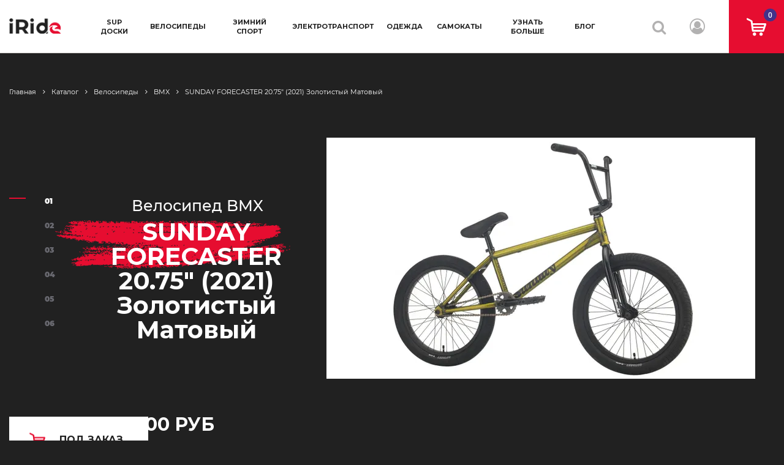

--- FILE ---
content_type: text/html; charset=utf-8
request_url: https://iride.shop/product/bmx-sunday-forecaster-2075-2021-matte-transluscent-gold-silva
body_size: 17915
content:
<!DOCTYPE html>
<html>

<head><meta data-config="{&quot;product_id&quot;:257224541}" name="page-config" content="" /><meta data-config="{&quot;money_with_currency_format&quot;:{&quot;delimiter&quot;:&quot;&quot;,&quot;separator&quot;:&quot;.&quot;,&quot;format&quot;:&quot;%n %u&quot;,&quot;unit&quot;:&quot;руб&quot;,&quot;show_price_without_cents&quot;:0},&quot;currency_code&quot;:&quot;RUR&quot;,&quot;currency_iso_code&quot;:&quot;RUB&quot;,&quot;default_currency&quot;:{&quot;title&quot;:&quot;Российский рубль&quot;,&quot;code&quot;:&quot;RUR&quot;,&quot;rate&quot;:1.0,&quot;format_string&quot;:&quot;%n %u&quot;,&quot;unit&quot;:&quot;руб&quot;,&quot;price_separator&quot;:&quot;&quot;,&quot;is_default&quot;:true,&quot;price_delimiter&quot;:&quot;&quot;,&quot;show_price_with_delimiter&quot;:false,&quot;show_price_without_cents&quot;:false},&quot;facebook&quot;:{&quot;pixelActive&quot;:true,&quot;currency_code&quot;:&quot;RUB&quot;,&quot;use_variants&quot;:null},&quot;vk&quot;:{&quot;pixel_active&quot;:null,&quot;price_list_id&quot;:null},&quot;new_ya_metrika&quot;:true,&quot;ecommerce_data_container&quot;:&quot;dataLayer&quot;,&quot;common_js_version&quot;:&quot;v2&quot;,&quot;vue_ui_version&quot;:null,&quot;feedback_captcha_enabled&quot;:&quot;1&quot;,&quot;account_id&quot;:703534,&quot;hide_items_out_of_stock&quot;:false,&quot;forbid_order_over_existing&quot;:true,&quot;minimum_items_price&quot;:null,&quot;enable_comparison&quot;:true,&quot;locale&quot;:&quot;ru&quot;,&quot;client_group&quot;:null,&quot;consent_to_personal_data&quot;:{&quot;active&quot;:false,&quot;obligatory&quot;:true,&quot;description&quot;:&quot;Настоящим подтверждаю, что я ознакомлен и согласен с условиями \u003ca href=&#39;/page/oferta&#39; target=&#39;blank&#39;\u003eоферты и политики конфиденциальности\u003c/a\u003e.&quot;},&quot;recaptcha_key&quot;:&quot;6LfXhUEmAAAAAOGNQm5_a2Ach-HWlFKD3Sq7vfFj&quot;,&quot;recaptcha_key_v3&quot;:&quot;6LcZi0EmAAAAAPNov8uGBKSHCvBArp9oO15qAhXa&quot;,&quot;yandex_captcha_key&quot;:&quot;ysc1_ec1ApqrRlTZTXotpTnO8PmXe2ISPHxsd9MO3y0rye822b9d2&quot;,&quot;checkout_float_order_content_block&quot;:false,&quot;available_products_characteristics_ids&quot;:null,&quot;sber_id_app_id&quot;:&quot;5b5a3c11-72e5-4871-8649-4cdbab3ba9a4&quot;,&quot;theme_generation&quot;:2,&quot;quick_checkout_captcha_enabled&quot;:false,&quot;max_order_lines_count&quot;:500,&quot;sber_bnpl_min_amount&quot;:1000,&quot;sber_bnpl_max_amount&quot;:150000,&quot;counter_settings&quot;:{&quot;data_layer_name&quot;:&quot;dataLayer&quot;,&quot;new_counters_setup&quot;:false,&quot;add_to_cart_event&quot;:true,&quot;remove_from_cart_event&quot;:true,&quot;add_to_wishlist_event&quot;:true},&quot;site_setting&quot;:{&quot;show_cart_button&quot;:true,&quot;show_service_button&quot;:false,&quot;show_marketplace_button&quot;:false,&quot;show_quick_checkout_button&quot;:false},&quot;warehouses&quot;:[],&quot;captcha_type&quot;:&quot;google&quot;,&quot;human_readable_urls&quot;:false}" name="shop-config" content="" /><meta name='js-evnvironment' content='production' /><meta name='default-locale' content='ru' /><meta name='insales-redefined-api-methods' content="[]" /><script src="/packs/js/shop_bundle-2b0004e7d539ecb78a46.js"></script><script type="text/javascript" src="https://static.insales-cdn.com/assets/common-js/common.v2.25.28.js"></script><script type="text/javascript" src="https://static.insales-cdn.com/assets/static-versioned/v3.72/static/libs/lodash/4.17.21/lodash.min.js"></script>
<!--InsalesCounter -->
<script type="text/javascript">
(function() {
  if (typeof window.__insalesCounterId !== 'undefined') {
    return;
  }

  try {
    Object.defineProperty(window, '__insalesCounterId', {
      value: 703534,
      writable: true,
      configurable: true
    });
  } catch (e) {
    console.error('InsalesCounter: Failed to define property, using fallback:', e);
    window.__insalesCounterId = 703534;
  }

  if (typeof window.__insalesCounterId === 'undefined') {
    console.error('InsalesCounter: Failed to set counter ID');
    return;
  }

  let script = document.createElement('script');
  script.async = true;
  script.src = '/javascripts/insales_counter.js?7';
  let firstScript = document.getElementsByTagName('script')[0];
  firstScript.parentNode.insertBefore(script, firstScript);
})();
</script>
<!-- /InsalesCounter -->
      <script>gtmDataLayer = []; gtmDataLayer.push({
      'ecommerce': {
        'detail': {
          'products': [{"id":"257224541","name":"SUNDAY FORECASTER 20.75\" (2021) Золотистый Матовый","category":"Каталог/Велосипеды/BMX","price":"45000.0"}]
         }
       }
    });</script>
      <!-- Google Tag Manager -->
      <script>(function(w,d,s,l,i){w[l]=w[l]||[];w[l].push({'gtm.start':
      new Date().getTime(),event:'gtm.js'});var f=d.getElementsByTagName(s)[0],
      j=d.createElement(s),dl=l!='dataLayer'?'&l='+l:'';j.async=true;j.src=
      'https://www.googletagmanager.com/gtm.js?id='+i+dl;f.parentNode.insertBefore(j,f);
      })(window,document,'script','gtmDataLayer','GTM-KNN9KPJ');
      </script>
      <!-- End Google Tag Manager -->
    <script type="text/javascript">
      (function() {
          (function() { var d=document; var s = d.createElement('script');
  s.type = 'text/javascript'; s.async = true;
  s.src = '//code.jivosite.com/widget/GwRWQutSUZ'; d.head.appendChild(s); })();

      })();
    </script>


  <link rel="preconnect" href="https://fonts.gstatic.com">
<link href="https://fonts.googleapis.com/css2?family=Montserrat:wght@400;500;700;900&family=Roboto:wght@500&display=swap" rel="stylesheet" /> 
<link rel="stylesheet"  href="https://static.insales-cdn.com/assets/1/1373/1910109/1651587900/libs-style.css" />
<link rel="stylesheet"  href="https://static.insales-cdn.com/assets/1/1373/1910109/1651587900/style.css" />
<link rel="stylesheet"  href="https://static.insales-cdn.com/assets/1/1373/1910109/1651587900/alertify.min.css" />
<link rel="stylesheet"  href="https://static.insales-cdn.com/assets/1/1373/1910109/1651587900/uip.css" />
<style>

.polzunok-container-5 * {
    box-sizing: border-box;
    outline: none;
}
.polzunok-container-5 {

}
.polzunok-container-5:after {
    content: "";
    clear: both;
    display: table;
}
.polzunok-container-5 .ui-slider {
    position: relative;
    background: #BFE2FF;
    height: 10px;
    border-radius:10px;
    box-shadow: inset 2px 2px 5px rgba(0, 0, 0, 0.2), 1px 1px 5px rgba(255, 255, 255, 1);
}
.polzunok-container-5 .ui-slider .ui-slider-handle {
    position: absolute;
    /* margin-left: -16px; */
    width: 20px;
    height: 20px;
    cursor: pointer;
    border-radius: 50%;
    border: 2px solid #e60d30;
    top: -4px;
    background: #FFF;
    z-index: 2;
    box-shadow: 0 2px 5px rgb(0 0 0 / 20%), 0 4px 6px rgb(0 0 0 / 20%);
    transition: transform 0.2s, border 0.4s;
}
.polzunok-container-5 .ui-slider .ui-slider-handle:hover,
.polzunok-container-5 .ui-slider .ui-slider-handle:focus {
    transform: scale(1.2);
    border: 2px solid #e60d30;
}
.polzunok-input-5-left,
.polzunok-input-5-right {
    height: 18px;
    background: #FFF;
    border-radius: 28px;
    border: 2px solid #e60d30;
    text-align: center;
    font-size: 12px;
    padding: 16px;
    width: 40%;
    margin-top: 30px;
    box-shadow: 0 2px 5px rgb(0 0 0 / 20%), 0 4px 6px rgb(0 0 0 / 20%);
}
.polzunok-input-5-left {
    float: left;
}
.polzunok-input-5-right {
    float: right;
}
.polzunok-container-5 .ui-slider .ui-slider-range {
    position: absolute;
    z-index: 1;
    height: 10px;
    border: 0;
    background: #337AB7;
    border-radius:10px;
    box-shadow: inset 2px 2px 5px rgba(0, 0, 0, 0.3), 1px 1px 5px rgba(255, 255, 255, 1);
}  

  .catalog-page:before {
    
    
    background-size: cover;
    position: absolute;
    display: block;
    content: "";
    width: 100%;
    height: 880px;
    top: -90px;
    left: 0;
    z-index: -1;
}
  .filter-button:before {
	position: absolute;
	display: block;
	content: "";
	top: 50%;
	left: 0;
	-webkit-transform: translateY(-50%);
	transform: translateY(-50%);
    background-image: url(https://static.insales-cdn.com/assets/1/1373/1910109/1651587900/sprite.png);
	background-position: -27px 0px;
	width: 26px;
	height: 18px;
}
  .item-product .item-product__basket:after {
    background: url(https://static.insales-cdn.com/assets/1/1373/1910109/1651587900/cart.png) no-repeat center;
	content: '';
	width: 32px;
	height: 30px;
}

  .video-slider .swiper-slide:not(.swiper-slide-active):after {
      background-image: url(https://static.insales-cdn.com/assets/1/1373/1910109/1651587900/video_2.jpg);
	}
  @font-face{font-family:FontAwesome;src:url(https://static.insales-cdn.com/assets/1/1373/1910109/1651587900/fontawesome-webfont.eot);src:url(https://static.insales-cdn.com/assets/1/1373/1910109/1651587900/fontawesome-webfont.eot) format("embedded-opentype"),url(https://static.insales-cdn.com/assets/1/1373/1910109/1651587900/fontawesome-webfont.woff2) format("woff2"),url(https://static.insales-cdn.com/assets/1/1373/1910109/1651587900/fontawesome-webfont.woff) format("woff"),url(https://static.insales-cdn.com/assets/1/1373/1910109/1651587900/fontawesome-webfont.ttf) format("truetype"),url(https://static.insales-cdn.com/assets/1/1373/1910109/1651587900/fontawesome-webfont.svg) format("svg");font-weight:400;font-style:normal}
  @font-face {
	font-family: 'Montserrat';
	src: url(https://static.insales-cdn.com/assets/1/1373/1910109/1651587900/Montserrat-Regular.ttf);
	font-weight: 400;
	font-style: normal;
}

@font-face {
	font-family: "Montserrat";
	src: url(https://static.insales-cdn.com/assets/1/1373/1910109/1651587900/Montserrat-Medium.ttf);
	font-weight: 500;
	font-style: normal;
}

@font-face {
	font-family: "Roboto";
	src: url(https://static.insales-cdn.com/assets/1/1373/1910109/1651587900/Montserrat-Bold.ttf);
	font-weight: 700;
	font-style: normal;
}

@font-face {
	font-family: "Montserrat";
	src: url(https://static.insales-cdn.com/assets/1/1373/1910109/1651587900/Montserrat-Black.ttf);
	font-weight: 900;
	font-style: normal;
}

@font-face {
	font-family: 'Cheque';
	src: local("Cheque Regular"), local("Cheque-Regular"), url(https://static.insales-cdn.com/assets/1/1373/1910109/1651587900/Chequeregular.woff2) format("woff2"), url(https://static.insales-cdn.com/assets/1/1373/1910109/1651587900/Chequeregular.woff) format("woff"), url(https://static.insales-cdn.com/assets/1/1373/1910109/1651587900/Chequeregular.ttf) format("truetype");
	font-weight: 400;
	font-style: normal;
}

@font-face {
	font-family: 'Cheque';
	src: local("Cheque Black"), local("Cheque-Black"), url(https://static.insales-cdn.com/assets/1/1373/1910109/1651587900/Chequeblack.woff2) format("woff2"), url(https://static.insales-cdn.com/assets/1/1373/1910109/1651587900/Chequeblack.woff) format("woff"), url(https://static.insales-cdn.com/assets/1/1373/1910109/1651587900/Chequeblack.ttf) format("truetype");
	font-weight: 800;
	font-style: normal;
}

@font-face {
	font-family: 'Roboto';
	src: url(https://static.insales-cdn.com/assets/1/1373/1910109/1651587900/Roboto-Medium.ttf);
	font-weight: 500;
	font-style: normal;
}
.why-we {
	background-color: #d40c2c;
	background-image: url(https://static.insales-cdn.com/assets/1/1373/1910109/1651587900/about_bg.jpg);
	padding: 82px 0 0;
	overflow: hidden;
}
  .about-article p span {
	background: url(https://static.insales-cdn.com/assets/1/1373/1910109/1651587900/word.png) no-repeat center center;
	background-size: cover;
	position: relative;
}
  .about-article--2:before {
	background: url(https://static.insales-cdn.com/assets/1/1373/1910109/1651587900/about-arrow.png) no-repeat center center;
	background-size: cover;
	position: absolute;
	display: block;
	content: "";
	width: 901px;
	height: 247px;
	top: 10px;
	right: -4px;
	z-index: 1;
}
  .contact-section .contact-section__img .contact-section__img--icon {
	background: url(https://static.insales-cdn.com/assets/1/1373/1910109/1651587900/icon-map.png) no-repeat center;
	position: absolute;
	width: 42px;
	height: 50px;
	top: 41%;
	left: 61%;
}
  .contact-item.contact-item--address .contact-item__title:before {
	background-image: url(https://static.insales-cdn.com/assets/1/1373/1910109/1651587900/sprite.png);
	background-position: -54px 0px;
	width: 17px;
	height: 20px;
}
  .contact-item.contact-item--phone .contact-item__title:before {
	background-image: url(https://static.insales-cdn.com/assets/1/1373/1910109/1651587900/sprite.png);
	background-position: 0px -24px;
	width: 20px;
	height: 21px;
}

.contact-item.contact-item--email .contact-item__title:before {
	background-image: url(https://static.insales-cdn.com/assets/1/1373/1910109/1651587900/sprite.png);
	background-position: 0px -46px;
	width: 20px;
	height: 15px;
}

.contact-item.contact-item--time .contact-item__title:before {
	background-image: url(https://static.insales-cdn.com/assets/1/1373/1910109/1651587900/sprite.png);
	background-position: -21px -24px;
	width: 20px;
	height: 20px;
}
  .contact-row--second:before {
	background: url(https://static.insales-cdn.com/assets/1/1373/1910109/1651587900/forma_bg.jpg) no-repeat center center;
	background-size: cover;
	position: absolute;
	display: block;
	content: "";
	width: 816px;
	height: 385px;
	top: 0;
	left: 35px;
}
  .bank-info:before {
	background: url(https://static.insales-cdn.com/assets/1/1373/1910109/1651587900/props.jpg) no-repeat left top;
	position: absolute;
	display: block;
	content: "";
	width: 636px;
	height: 609px;
	top: -6px;
	left: 0;
	z-index: 0;
}
  .static-text .quote:before {
	background: url(https://static.insales-cdn.com/assets/1/1373/1910109/1651587900/blockquote.png) no-repeat;
	position: absolute;
	display: block;
	content: "";
	width: 42px;
	height: 32px;
	top: 0;
	left: -55px;
}
  @media (max-width: 360px) {
	
	.contact-section .contact-section__img {
		background: url(https://static.insales-cdn.com/assets/1/1373/1910109/1651587900/contact-map-mobil.jpg) no-repeat center center;
		background-size: cover;
		height: 485px;
	}
  }
  @media (max-width: 420px) {
	
	.contact-row--second {
		background: url(https://static.insales-cdn.com/assets/1/1373/1910109/1651587900/forma_bg-mobil.jpg) no-repeat center top;
	}
  }
  @media (max-width: 320px) {
	.section-404 .section-404__figure {
		overflow: visible;
		background: url(https://static.insales-cdn.com/assets/1/1373/1910109/1651587900/404_mobil.jpg) no-repeat center top;
		height: 135px;
		margin-top: 36px;
	}
	.section-404 .section-404__figure img {
		display: none;
	}
}
  @media (max-width: 320px) {
	.about-article--3 .about-article__img img {
		display: none;
	}
	.about-article--3 .about-article__img:before {
		background: url(https://static.insales-cdn.com/assets/1/1373/1910109/1651587900/about-img_1-mobil.jpg) no-repeat center;
		background-size: cover;
		display: block;
		content: '';
		width: 320px;
		height: 296px;
	}
}
</style>
  
  



<title>
  
    Трюковой велосипед BMX SUNDAY FORECASTER 20.75" (2021) золотистый матовый
    
  
</title>



<!-- meta -->
<meta charset="UTF-8" />
<meta name="keywords" content='Трюковой велосипед BMX SUNDAY FORECASTER 20.75" (2021) золотистый матовый'/>
<meta name="description" content='Трюковой велосипед BMX SUNDAY FORECASTER  сочетает в себе красивый внешний вид, надежность и качество. Главная особенность модели - это колеса, которые позволяют выполнять широкий диапазон трюков. BMX SUNDAY FORECASTER - отличный выбор для тех, кто ищет по-настоящему крепкий и удобный трюковой велосипед по доступной цене.'/>
<meta name="robots" content="index,follow" />
<meta http-equiv="X-UA-Compatible" content="IE=edge,chrome=1" />
<meta name="viewport" content="width=device-width, initial-scale=1.0" />
<meta name="SKYPE_TOOLBAR" content="SKYPE_TOOLBAR_PARSER_COMPATIBLE" />
<meta name="facebook-domain-verification" content="m9wlru55jrunjjlrz5wr5ej2yzzoxj" />



<!-- rss feed-->
<link rel="alternate" type="application/rss+xml" title="Блог" href="/blogs/blog.atom" />



    <meta property="og:title" content="SUNDAY FORECASTER 20.75" (2021) Золотистый Матовый" />
    <meta property="og:type" content="website" />
    <meta property="og:url" content="https://iride.shop/product/bmx-sunday-forecaster-2075-2021-matte-transluscent-gold-silva" />

    
      <meta property="og:image" content="https://static.insales-cdn.com/images/products/1/3735/466669207/compact_kupit-tryukovoj-velosiped-bmiks-vzroslyj-podrostkovyj-easy-rider-bmx-sunday-0.jpg" />
    

  
<script src="https://ajax.googleapis.com/ajax/libs/jquery/3.4.1/jquery.min.js"></script>
<script src="https://static.insales-cdn.com/assets/1/1373/1910109/1651587900/jquery-ui.min.js"></script>
<script src="https://static.insales-cdn.com/assets/1/1373/1910109/1651587900/jquery.ui.touch-punch.min.js"></script>
<script src="https://static.cdn-apple.com/businesschat/start-chat-button/2/index.js"></script>
<!-- icons-->
<link rel="icon" type="image/x-icon" sizes="16x16" href="https://static.insales-cdn.com/assets/1/1373/1910109/1651587900/favicon.ico" />

<!-- fixes -->
<script src="https://static.insales-cdn.com/assets/1/1373/1910109/1651587900/modernizr-custom.js"></script>
<!--[if IE]>
<script src="//html5shiv.googlecode.com/svn/trunk/html5.js"></script><![endif]-->
<!--[if lt IE 9]>
<script src="//css3-mediaqueries-js.googlecode.com/svn/trunk/css3-mediaqueries.js"></script>
<![endif]-->


<meta name='product-id' content='257224541' />
</head>
<body>
 <div class="all-wrapp">
    <style>
  .close-menu {
position: absolute;
right: 30px;
top: 30px;
width: 30px;
height: 30px;

}
.close-menu:hover {
opacity: 1;
}
.close-menu:before, .close-menu:after {
position: absolute;
left: 15px;
content: ' ';
height: 30px;
width: 4px;
background-color: #E60D30;
}
.close-menu:before {
transform: rotate(45deg);
}
.close-menu:after {
transform: rotate(-45deg);
}
  </style>
<!-- BEGIN HEADER -->
            <header class="header">
                <div class="header--row row">
            
                    <div class="header-one col">
            
                        <div class="header-button hide">
                            <a class="button-menu" rel="nofollow" href="#"><span></span></a>
                        </div>
            
                        <div class="header-logo">
                           <!-- BEGIN HEADER LOGO -->
                            <div class="logo">
                                
                                    <a href="/"><img src="https://static.insales-cdn.com/assets/1/1373/1910109/1651587900/logo.png" alt="iRide" /></a>
                                
                            </div>
                            <!-- END HEADER LOGO -->
                        </div>
            
                        <!-- BEGIN MAIN MENU -->
                        <nav class="box-main-menu">
                          
                            <a href="javascript:void(0)" class="close-menu" rel="nofollow"></a>
                            <ul class="main-menu">
                              <li class="header-tel hide">
                             <ul style="padding-bottom: 40px;">
<li><span style="line-height: 26px;">Москва:</span><br><a class="phone" href="tel:+79242444465">+7 924 244-44-65</a></li>
<li style="padding-top: 6px;"><a class="phone" href="tel:+79644533332">+7 964 453-33-32</a></li>
<li><span style="padding-top: 20px;line-height: 26px;">Владивосток:</span><br><a class="phone" href="tel:+79025050977">+7 902 505-09-77</a></li>

                                </ul>
                              </li>
                             
                                <li class="menu-item ">
                                    <a class="menu-item__link" href="/collection/naduvnye-sup-doski">SUP доски</a>
                                    <span class="sub-button hide">+</span>
            
                                    <!-- sub menu -->
             
                                 
                                    <div class="sub-menu">
                                        <div class="container">
                                            <div class="row">
            
                                                <!-- sub menu-->
                                                <ul class="sub-menu__list col">
             
                                   
                                                    <li class="sub-menu__item"><a href="/collection/sup-doska-naduvnaya-rejsingovaya-gonochnaya">Гоночные</a></li>
                                   
                                                    <li class="sub-menu__item"><a href="/collection/sup-doska-naduvnaya-turingovaya">Туринговые</a></li>
                                   
                                                    <li class="sub-menu__item"><a href="/collection/sup-doska-naduvnaya-progulochnaya">Прогулочные</a></li>
                                   
                                                    <li class="sub-menu__item"><a href="/collection/sup-doska-naduvnaya-dizajnerskaya">Дизайнерские</a></li>
                                   
                                                    <li class="sub-menu__item"><a href="/collection/sup-doska-naduvnaya-dlya-vindserfinga">Виндсерфинг</a></li>
                                   
                                                    <li class="sub-menu__item"><a href="/collection/sup-doska-naduvnaya-semejnaya">Для 2 и более</a></li>
                                   
                                                    <li class="sub-menu__item"><a href="/collection/aksessuary-dlya-naduvnyh-sup-dosok">Аксессуары</a></li>
                                  
                     
                                                  
                                                </ul>
                                                <!-- sub menu-->
                                                
                                                <!-- banner menu
                                                <div class="menu-banner col">
                                                    <a href="#">
                                                        <img src="img/banner-head.jpg" alt="#" />
                                                    </a>
                                                </div>
                                                <!-- banner menu-->
            
                                            </div>
                                        </div>
                                    </div>
                                    <!-- sub menu -->
            
                                </li>

                             
                                <li class="menu-item ">
                                    <a class="menu-item__link" href="/collection/gornye-skladnye-bmx-velosipedy">Велосипеды</a>
                                    <span class="sub-button hide">+</span>
            
                                    <!-- sub menu -->
             
                                 
                                    <div class="sub-menu">
                                        <div class="container">
                                            <div class="row">
            
                                                <!-- sub menu-->
                                                <ul class="sub-menu__list col">
             
                                   
                                                    <li class="sub-menu__item"><a href="/collection/gornye-velosipedy">Горные</a></li>
                                   
                                                    <li class="sub-menu__item"><a href="/collection/skladnoj-velosiped-vzroslyj">Складные</a></li>
                                   
                                                    <li class="sub-menu__item"><a href="/collection/podrostkovye-gornye-velosipedy">Подростковые</a></li>
                                   
                                                    <li class="sub-menu__item"><a href="/collection/tryukovye-bmx-velosipedy">BMX</a></li>
                                   
                                                    <li class="sub-menu__item"><a href="/collection/velosiped-progulochnyj-bich-kruzer">Бич-крузеры</a></li>
                                   
                                                    <li class="sub-menu__item"><a href="/collection/velosipedy-fat-bike">Fat bike</a></li>
                                   
                                                    <li class="sub-menu__item"><a href="/collection/Zapchasti-i-komplektuyushchie-dlya-velosipedov-aksessuary">Аксессуары</a></li>
                                   
                                                    <li class="sub-menu__item"><a href="/collection/dorozhnye">Дорожные</a></li>
                                  
                     
                                                  
                                                </ul>
                                                <!-- sub menu-->
                                                
                                                <!-- banner menu
                                                <div class="menu-banner col">
                                                    <a href="#">
                                                        <img src="img/banner-head.jpg" alt="#" />
                                                    </a>
                                                </div>
                                                <!-- banner menu-->
            
                                            </div>
                                        </div>
                                    </div>
                                    <!-- sub menu -->
            
                                </li>

                             
                                <li class="menu-item ">
                                    <a class="menu-item__link" href="/collection/tovary-dlya-zimnikh-vidov-sporta">Зимний спорт</a>
                                    <span class="sub-button hide">+</span>
            
                                    <!-- sub menu -->
             
                                 
                                    <div class="sub-menu">
                                        <div class="container">
                                            <div class="row">
            
                                                <!-- sub menu-->
                                                <ul class="sub-menu__list col">
             
                                   
                                                    <li class="sub-menu__item"><a href="/collection/snoubordy-dlya-frirajda-i-fristajla">Сноуборды</a></li>
                                   
                                                    <li class="sub-menu__item"><a href="/collection/krepleniya-dlya-snouborda">Крепления</a></li>
                                   
                                                    <li class="sub-menu__item"><a href="/collection/botinki-dlya-snouborda">Ботинки</a></li>
                                   
                                                    <li class="sub-menu__item"><a href="/collection/gornolyzhnye-i-snoubordicheskie-shlemy">Шлемы</a></li>
                                   
                                                    <li class="sub-menu__item"><a href="/collection/gornolyzhnye-i-snoubordicheskie-maski">Маски</a></li>
                                   
                                                    <li class="sub-menu__item"><a href="/collection/snoubordicheskaya-i-gornolyzhnaya-zashchita">Защита</a></li>
                                   
                                                    <li class="sub-menu__item"><a href="/collection/snoubordicheskoe-snaryazhenie-ehkipirovka-aksessuary">Аксессуары</a></li>
                                  
                     
                                                  
                                                </ul>
                                                <!-- sub menu-->
                                                
                                                <!-- banner menu
                                                <div class="menu-banner col">
                                                    <a href="#">
                                                        <img src="img/banner-head.jpg" alt="#" />
                                                    </a>
                                                </div>
                                                <!-- banner menu-->
            
                                            </div>
                                        </div>
                                    </div>
                                    <!-- sub menu -->
            
                                </li>

                             
                                <li class="menu-item ">
                                    <a class="menu-item__link" href="/collection/ehlektrovelosiped-i-ehlektrosamokaty">Электротранспорт</a>
                                    <span class="sub-button hide">+</span>
            
                                    <!-- sub menu -->
             
                                 
                                    <div class="sub-menu">
                                        <div class="container">
                                            <div class="row">
            
                                                <!-- sub menu-->
                                                <ul class="sub-menu__list col">
             
                                   
                                                    <li class="sub-menu__item"><a href="/collection/skladnye-i-fat-ehlektrovelosipedy">Электровелосипеды</a></li>
                                   
                                                    <li class="sub-menu__item"><a href="/collection/ehlektrosamokat">Электросамокаты</a></li>
                                   
                                                    <li class="sub-menu__item"><a href="/collection/aksessuary-dlya-ehlektrovelosipedov-i-ehlektrosamokatov">Аксессуары</a></li>
                                  
                     
                                                  
                                                </ul>
                                                <!-- sub menu-->
                                                
                                                <!-- banner menu
                                                <div class="menu-banner col">
                                                    <a href="#">
                                                        <img src="img/banner-head.jpg" alt="#" />
                                                    </a>
                                                </div>
                                                <!-- banner menu-->
            
                                            </div>
                                        </div>
                                    </div>
                                    <!-- sub menu -->
            
                                </li>

                             
                                <li class="menu-item ">
                                    <a class="menu-item__link" href="/collection/sportivnaya-odezhda-dlya-aktivnogo-otdykha">Одежда</a>
                                    <span class="sub-button hide">+</span>
            
                                    <!-- sub menu -->
             
                                 
                                    <div class="sub-menu">
                                        <div class="container">
                                            <div class="row">
            
                                                <!-- sub menu-->
                                                <ul class="sub-menu__list col">
             
                                   
                                                    <li class="sub-menu__item"><a href="/collection/gidrobotinki-i-akvaobuv">Гидроботинки</a></li>
                                   
                                                    <li class="sub-menu__item"><a href="/collection/gidrokostyumy-dlya-plavaniya-i-vodnogo-sporta">Гидрокостюмы</a></li>
                                   
                                                    <li class="sub-menu__item"><a href="/collection/lajkra-sportivnyj-kupalnik">Лайкра (купальники)</a></li>
                                   
                                                    <li class="sub-menu__item"><a href="/collection/kombinezon-sportivnyj-zimnij">Комбинезоны зимние</a></li>
                                   
                                                    <li class="sub-menu__item"><a href="/collection/anorak-gornolyzhnyj-zimnij">Анораки зимние</a></li>
                                   
                                                    <li class="sub-menu__item"><a href="/collection/parka-zimnyaya-dlya-sporta-i-povsednevnoj-noski">Парки</a></li>
                                   
                                                    <li class="sub-menu__item"><a href="/collection/bryuki-zimnie-uteplennye-neproduvaemye">Брюки зимние</a></li>
                                   
                                                    <li class="sub-menu__item"><a href="/collection/polukombinezon-zimniy">Полукомбинезон зимний</a></li>
                                   
                                                    <li class="sub-menu__item"><a href="/collection/gornolyzhnye-perchatki-s-zashchitoj">Перчатки</a></li>
                                   
                                                    <li class="sub-menu__item"><a href="/collection/rukavicy-gornolyzhnye">Рукавицы</a></li>
                                   
                                                    <li class="sub-menu__item"><a href="/collection/flisovyj-sharf-truba">Шарфы</a></li>
                                   
                                                    <li class="sub-menu__item"><a href="/collection/balaklavy-gornolyzhnye-i-snoubordicheskie">Балаклавы</a></li>
                                   
                                                    <li class="sub-menu__item"><a href="/collection/komplekty-termobelya">Термобелье</a></li>
                                   
                                                    <li class="sub-menu__item"><a href="/collection/spasatelnyj-zhilet-sportivnyj">Спасательные жилеты</a></li>
                                   
                                                    <li class="sub-menu__item"><a href="/collection/tekstilnyj-remen">Ремни</a></li>
                                   
                                                    <li class="sub-menu__item"><a href="/collection/klassicheskaya-shapka-dlya-povsednevnoj-noski">Шапки</a></li>
                                  
                     
                                                  
                                                </ul>
                                                <!-- sub menu-->
                                                
                                                <!-- banner menu
                                                <div class="menu-banner col">
                                                    <a href="#">
                                                        <img src="img/banner-head.jpg" alt="#" />
                                                    </a>
                                                </div>
                                                <!-- banner menu-->
            
                                            </div>
                                        </div>
                                    </div>
                                    <!-- sub menu -->
            
                                </li>

                             
                                <li class="menu-item ">
                                    <a class="menu-item__link" href="/collection/samokaty">Самокаты</a>
                                    <span class="sub-button hide">+</span>
            
                                    <!-- sub menu -->
             
                                 
                                    <div class="sub-menu">
                                        <div class="container">
                                            <div class="row">
            
                                                <!-- sub menu-->
                                                <ul class="sub-menu__list col">
             
                                   
                                                    <li class="sub-menu__item"><a href="/collection/tryukovye">Трюковые</a></li>
                                   
                                                    <li class="sub-menu__item"><a href="/collection/elektrosamokaty">Электросамокаты</a></li>
                                  
                     
                                                  
                                                </ul>
                                                <!-- sub menu-->
                                                
                                                <!-- banner menu
                                                <div class="menu-banner col">
                                                    <a href="#">
                                                        <img src="img/banner-head.jpg" alt="#" />
                                                    </a>
                                                </div>
                                                <!-- banner menu-->
            
                                            </div>
                                        </div>
                                    </div>
                                    <!-- sub menu -->
            
                                </li>


                 <li class="menu-item">
                            <a class="menu-item__link">Узнать больше</a>
                            <span class="sub-button hide">+</span>
            
                                    <!-- sub menu -->
                   <div class="sub-menu">
                                        <div class="container">
                                            <div class="row">
                       <ul class="sub-menu__list col">
                            <li class="sub-menu__item"><a href="/page/about-iRideshop/">О iRide</a></li>
                            <li class="sub-menu__item"><a href="/page/svyazatsya-s-nami/">Контакты</a></li>
                            <li class="sub-menu__item"><a href="/page/rekvizity-onlajn-magazina-irideshop/">Реквизиты</a></li>
                            <li class="sub-menu__item"><a href="/page/payment/">Способы оплаты</a></li>
                            <li class="sub-menu__item"><a href="/page/usloviya-obmena-i-vozvrata/">Условия обмена и возврата</a></li>
                           <li class="sub-menu__item"> <a href="/page/dostavka-sportivnykh-tovarov/">Доставка</a></li>
                         <li class="sub-menu__item"> <a href="/page/warranty/">Гарантия</a></li>
                         <li class="sub-menu__item"> <a href="https://iride-shop.ru/" target="_blank">Заявка на гарантийный ремонт/возврат</a></li>
                         
                         
                        </ul>
                                        </div>
                                    </div>
                      </div>
                                    <!-- sub menu -->
            
                                </li>
                    <li class="menu-item">  <a class="menu-item__link" href="/blogs/blog">Блог</a>  </li>   
                              
                              <li class="header-tel hide">
                                                    <ul style="padding-top: 40px;" class="list-social">
                                <li class="item-social">
                                    <a target="_blank" href="https://vk.com/public196779336"><i class="fa fa-vk" aria-hidden="true"></i></a>
                                </li>
                               <li class="item-social">
                                    <a target="_blank" href="https://www.youtube.com/channel/UCsAxAfECc5Y4dP2kqqsbaEQ"><i class="fa fa-youtube" aria-hidden="true"></i></a>
                                </li>
                                                      </ul>
                                                    </li>
                              
                            </ul>
                        </nav>
                        <!-- END MAIN MENU -->
            
                    </div>
            
                    <div class="header-second col">
            
                        <div class="header-search">
                            <span class="btn-search btn-search--desktop btn-search--open"><i class="fa fa-search" aria-hidden="true"></i></span>
                            <span class="btn-search btn-search--mobile btn-search--open hide"><i class="fa fa-search" aria-hidden="true"></i></span>
                            <div class="block-search">
                                <form class="form-search" action="/search" method="get">
                                    <input type="text" autocomplete="off" name="q" value="" data-search-field="" inprocess="false" maxlength="100" placeholder="Что ищем?" />
                                    <button class="btn-search btn-search--form" type="submit"><i class="fa fa-search" aria-hidden="true"></i></button>
                                </form>
                                <span class="btn-search btn-search--close hide">X</span>
                            </div>
                        </div>
            
                        <div class="header-login">
                            <a class="login-link" href="/client_account/login"><i class="fa fa-user-circle-o" aria-hidden="true"></i></a>
                        </div>
            
                        <div class="header-cart">
                            <a class="cart-link" href="/cart_items">
                                <img class="cart-link__img cart-link__img--1" src="https://static.insales-cdn.com/assets/1/1373/1910109/1651587900/cart.png" alt="корзина" />
                                <img class="cart-link__img cart-link__img--2 hide" src="https://static.insales-cdn.com/assets/1/1373/1910109/1651587900/cart_mobil.png" alt="корзина" />
                                <span class="cart-link__number js-shopcart-amount"></span>
                            </a>
                        </div>
            
                    </div>
            
                </div>
            </header>
            <!-- END HEADER -->
    <main class="main">
    <div class="block-breadcrumbs">
                    <div class="container">
                        <ul class="breadcrumbs">
                            <li class="item-breadcrumbs">
                                <a href="/">Главная</a>
                            </li>


    
<li class="item-breadcrumbs">
                                <a href="/collection/all">Каталог</a>
                            </li>

        

        
        
          


                                    

          

            <li class="item-breadcrumbs" data-breadcrumbs="2">
              <a title="Велосипеды" href="/collection/gornye-skladnye-bmx-velosipedy">Велосипеды</a>
            </li>
            
          

                                    

          

            <li class="item-breadcrumbs" data-breadcrumbs="3">
              <a title="BMX" href="/collection/tryukovye-bmx-velosipedy">BMX</a>
            </li>
            
          

                                    

                            <li class="item-breadcrumbs">
                                <a>SUNDAY FORECASTER 20.75" (2021) Золотистый Матовый</a>
                            </li>           
                        


  </ul>
</div>
</div>
<style>
  .card-title b {font-size:2.5rem;}
  .card-img__title:before {
  background: url(https://static.insales-cdn.com/assets/1/1373/1910109/1651587900/title_bg.png) no-repeat left center;
	background-size: cover;
	position: absolute;
	display: block;
	content: "";
	
	height: 120px;
	top: 16px;
	left: -40px;
	z-index: 0;
}
 
.block-btn {
    padding: 20px 0;
  
  }
   .primf {
    
  }
  .imgf {
    object-fit: cover;
  }
  .btn-card--2 {
 
    margin-left: 90px;
}
  .btn-card--1:before {
	position: absolute;
	display: block;
	content: "";
    background-image: url(https://static.insales-cdn.com/assets/1/1373/1910109/1651587900/sprite.png);
	background-position: 0px 0px;
	width: 26px;
	height: 23px;
	top: 50%;
	left: 33px;
	-webkit-transform: translateY(-50%);
	transform: translateY(-50%);
	-webkit-transition: all 0.3s ease;
	transition: all 0.3s ease;
}
  @media (min-width: 1601px){
    .card-item__wrapp {
    max-width: 1890px !important;
    padding-left: 50%;
}  

.card-img .card-img__info {
    left: 150px;
    -webkit-transform: translate(0, -50%);
    transform: translate(0, -50%);
  }
.card-title span {
  font-size: 3rem;
   }
.card-img__title:before {
    background-image: url(https://static.insales-cdn.com/assets/1/1373/1910109/1651587900/title_bg-2.png);
	background-size: 100%;
    width: 100%;
   }
.card-title {
    width: 75%;
  text-align: center;
   }
 .card-slider .card-nav {
     left: 75%;
    }
.imgf {
    object-fit: cover;
  max-height: 700px;
  }
}
    @media (max-width: 1600px) {
		.card-img__title:before {
          background-image: url(https://static.insales-cdn.com/assets/1/1373/1910109/1651587900/title_bg-2.png);
		  background-size: 100%;
    left: -40px;
    width: 100%;
	}
 
.card-title span {
    font-size: 4rem;
    margin-left: -3px;
}
      .card-slider .card-nav {
     left: 40%;
    }

 
}
  @media (max-width: 991px) {

    .card-img__title:before {
          background-image: url(https://static.insales-cdn.com/assets/1/1373/1910109/1651587900/title_bg-2.png);
		
		height: 127px;
		left: -20px;
	}
    .card-title span {
    font-size: 4rem;
    margin-left: -3px;
}
    .primf {
    width: 100%;
   
    padding: 20px 70px;
      text-align: center;
}
    .block-btn {
    padding: 0;
    text-align: center;
}
    .btn-card--2 {
    margin-left: 20px;
}
    .card-title {

    width: 100%;
}
    .card-slider .card-nav {
     left: 0;
    }
}
  @media (max-width: 772px) {

    .card-img__title:before {
		background-image: url(https://static.insales-cdn.com/assets/1/1373/1910109/1651587900/title_bg-2.png);
		top: 10px;
		left: -10px;
	}
     .card-title span {
    font-size: 3rem;
    margin-left: -3px;
}
    .primf {
    width: 100%;
    
    padding: 20px 70px;
}
    .block-btn {
    padding: 0;
    text-align: center;
}
    .btn-card--2 {
    margin-left: 20px;
}
    .card-title {

    width: 100%;
}
}
  @media (max-width: 575px) {

    .card-img__title:before {
		background-image: url(https://static.insales-cdn.com/assets/1/1373/1910109/1651587900/title_bg-mobil.png);
		
		top: -10px;
		left: -10px;
      
	}
    .card-title span {
    font-size: 2rem;
    margin-left: -3px;
}
    .primf {
    width: 100%;
    
    padding: 20px 0px 20px 0px;
}
    .card-img__title {
    width: 100%;
   
}
    .card-title {
  
    width: 100%;
}
  }
 
.static-text-prod {
	
	color: #fff;
}

.static-text-prod h2 {
	font-weight: 700;
	font-size: 1.8rem;
	color: #fff;
	text-transform: uppercase;
	margin: 22px 0;
}

.static-text-prod p, .static-text-prod li {
	color: #fff;
	line-height: 1.5;
}

.static-text-prod p {

}

.static-text-prod ul, .static-text-prod ol {

}

.static-text-prod ul li {
	position: relative;
	margin-bottom: 15px;
}

.static-text-prod ul li:before {
    background: #e60d30;
    display: inline-block;
    content: '';
    width: 7px;
    height: 7px;
    top: 1px;
    left: 0;
    border-radius: 50%;
    margin-right: 15px;
}


.static-text-prod ol {
	list-style: decimal inside;
}

.static-text-prod .img-full {
	width: 100%;
	margin-bottom: 30px;
}  
  </style>



                
                             
<div class="js-product-wrapper" data-product-id="257224541" >                
<div class="card-img container">
                    <div class="card-hide card-hide--one hide container">
                        <div class="card-img__title">
                            <h1 class="card-title">Велосипед BMX <span>SUNDAY FORECASTER 20.75" (2021) Золотистый Матовый</span></h1>
                        </div>
                    </div>
  
  
  
  <div class="card-slider swiper-container">
                        <div class="swiper-wrapper">

                           
                            <!-- begin slide -->
                            <div class="card-item swiper-slide">
                                <div class="card-item__wrapp container">
                                    <div class="card-item__img" style="text-align: center;">
                                       <div class="primf">
                                         
                                          <picture>
                                             <source srcset="https://static.insales-cdn.com/r/PEdElEpLnHg/rs:fit:700:700:1/plain/images/products/1/3735/466669207/kupit-tryukovoj-velosiped-bmiks-vzroslyj-podrostkovyj-easy-rider-bmx-sunday-0.jpg@webp" type="image/webp" class="imgf">
                                             <img alt="велосипед BMX SUNDAY FORECASTER золотистый матовый" title="велосипед BMX SUNDAY FORECASTER золотистый матовый" src="https://static.insales-cdn.com/r/mbmywQdNGR4/rs:fit:700:700:1/plain/images/products/1/3735/466669207/kupit-tryukovoj-velosiped-bmiks-vzroslyj-podrostkovyj-easy-rider-bmx-sunday-0.jpg@jpg" class="imgf">
                                            </picture>
                                        
                                         
                                        </div>
                                        
                                    </div>
                                  
                                </div>
                              
                            </div>
                          
                            <!-- begin slide -->
                            <div class="card-item swiper-slide">
                                <div class="card-item__wrapp container">
                                    <div class="card-item__img" style="text-align: center;">
                                       <div class="primf">
                                         
                                          <picture>
                                             <source srcset="https://static.insales-cdn.com/r/iCWBbgeGRnM/rs:fit:700:700:1/plain/images/products/1/3736/466669208/kupit-tryukovoj-velosiped-bmiks-vzroslyj-podrostkovyj-easy-rider-bmx-sunday-1.jpg@webp" type="image/webp" class="imgf">
                                             <img alt="рама и седло велосипеда BMX" title="рама и седло велосипеда BMX" src="https://static.insales-cdn.com/r/qkRQgYXcMjY/rs:fit:700:700:1/plain/images/products/1/3736/466669208/kupit-tryukovoj-velosiped-bmiks-vzroslyj-podrostkovyj-easy-rider-bmx-sunday-1.jpg@jpg" class="imgf">
                                            </picture>
                                        
                                         
                                        </div>
                                        
                                    </div>
                                  
                                </div>
                              
                            </div>
                          
                            <!-- begin slide -->
                            <div class="card-item swiper-slide">
                                <div class="card-item__wrapp container">
                                    <div class="card-item__img" style="text-align: center;">
                                       <div class="primf">
                                         
                                          <picture>
                                             <source srcset="https://static.insales-cdn.com/r/Lb-nHd4E5so/rs:fit:700:700:1/plain/images/products/1/3737/466669209/kupit-tryukovoj-velosiped-bmiks-vzroslyj-podrostkovyj-easy-rider-bmx-sunday-2.jpg@webp" type="image/webp" class="imgf">
                                             <img alt="руль и сидение велосипеда BMX" title="руль и сидение велосипеда BMX" src="https://static.insales-cdn.com/r/49bpxVzuC_w/rs:fit:700:700:1/plain/images/products/1/3737/466669209/kupit-tryukovoj-velosiped-bmiks-vzroslyj-podrostkovyj-easy-rider-bmx-sunday-2.jpg@jpg" class="imgf">
                                            </picture>
                                        
                                         
                                        </div>
                                        
                                    </div>
                                  
                                </div>
                              
                            </div>
                          
                            <!-- begin slide -->
                            <div class="card-item swiper-slide">
                                <div class="card-item__wrapp container">
                                    <div class="card-item__img" style="text-align: center;">
                                       <div class="primf">
                                         
                                          <picture>
                                             <source srcset="https://static.insales-cdn.com/r/LfNaum9lKho/rs:fit:700:700:1/plain/images/products/1/3738/466669210/kupit-tryukovoj-velosiped-bmiks-vzroslyj-podrostkovyj-easy-rider-bmx-sunday-3.jpg@webp" type="image/webp" class="imgf">
                                             <img alt="переднее колесо велосипеда BMX" title="переднее колесо велосипеда BMX" src="https://static.insales-cdn.com/r/xpuNYONS9wA/rs:fit:700:700:1/plain/images/products/1/3738/466669210/kupit-tryukovoj-velosiped-bmiks-vzroslyj-podrostkovyj-easy-rider-bmx-sunday-3.jpg@jpg" class="imgf">
                                            </picture>
                                        
                                         
                                        </div>
                                        
                                    </div>
                                  
                                </div>
                              
                            </div>
                          
                            <!-- begin slide -->
                            <div class="card-item swiper-slide">
                                <div class="card-item__wrapp container">
                                    <div class="card-item__img" style="text-align: center;">
                                       <div class="primf">
                                         
                                          <picture>
                                             <source srcset="https://static.insales-cdn.com/r/txOz8Uqb7p8/rs:fit:700:700:1/plain/images/products/1/3739/466669211/kupit-tryukovoj-velosiped-bmiks-vzroslyj-podrostkovyj-easy-rider-bmx-sunday-4.jpg@webp" type="image/webp" class="imgf">
                                             <img alt="заднее колесо BMX велосипеда" title="заднее колесо BMX велосипеда" src="https://static.insales-cdn.com/r/JbPbAPp591c/rs:fit:700:700:1/plain/images/products/1/3739/466669211/kupit-tryukovoj-velosiped-bmiks-vzroslyj-podrostkovyj-easy-rider-bmx-sunday-4.jpg@jpg" class="imgf">
                                            </picture>
                                        
                                         
                                        </div>
                                        
                                    </div>
                                  
                                </div>
                              
                            </div>
                          
                            <!-- begin slide -->
                            <div class="card-item swiper-slide">
                                <div class="card-item__wrapp container">
                                    <div class="card-item__img" style="text-align: center;">
                                       <div class="primf">
                                         
                                          <picture>
                                             <source srcset="https://static.insales-cdn.com/r/XRF3orx_mcE/rs:fit:700:700:1/plain/images/products/1/3740/466669212/kupit-tryukovoj-velosiped-bmiks-vzroslyj-podrostkovyj-easy-rider-bmx-sunday-5.jpg@webp" type="image/webp" class="imgf">
                                             <img alt="рама, педаль и сидение трюкового велосипеда" title="рама, педаль и сидение трюкового велосипеда" src="https://static.insales-cdn.com/r/RtIMDObLEoc/rs:fit:700:700:1/plain/images/products/1/3740/466669212/kupit-tryukovoj-velosiped-bmiks-vzroslyj-podrostkovyj-easy-rider-bmx-sunday-5.jpg@jpg" class="imgf">
                                            </picture>
                                        
                                         
                                        </div>
                                        
                                    </div>
                                  
                                </div>
                              
                            </div>
                          
                          
                          </div>

    <div class="card-pagination"></div>
    
</div>

  
 
                   
                                        
<form action="/cart_items">                    
                  
<div class="card-img__info">
                        <div class="card-img__title">
                            <h1 class="card-title"><b>Велосипед BMX</b><br><span class="js-product-title">SUNDAY FORECASTER 20.75" (2021) Золотистый Матовый</span></h1>
                        </div>
                        <div class="card-img__price">
                          
                            <p class="card-price js-product-price">45000 р</p>
                            
                          
                          
                          
                          
                        </div>
</div>

<div class="product-control">
<div class="counter-wrapper js-counter-wrapper cell-xl-4 cell-lg-6  cell-sm-4 cell-xs-12 text-center-xs" style="display: none;">
    <div class="counter" data-quantity>
      <button type="button" data-quantity-change="-1" class="button button-number count-down">
        <i class="icon ion-ios-minus-empty"></i>
      </button>
      <input style="visibility: hidden;" type="text" value="1" min="1" max="1000" name="quantity" class="input-number input-field"/>
      <button type="button" data-quantity-change="1" class="button button-number count-up">
        <i class="icon ion-ios-plus-empty"></i>
      </button>
    </div>
  </div>  
  
  
  
<div class="block-btn js-variant-available" style="display: none;">
  <a href="#" class="btn-card btn-card--1" type="submit" data-item-add data-reveal-id="padd" data-dismissmodalclass="close-reveal-modal">КУПИТЬ</a>

 </div>
<div class="block-btn js-variant-not-available hide-xl" style="display: none;">
  
<a class="btn-card btn-card--1" href="#" rel="nofollow" data-reveal-id="window-call" data-dismissmodalclass="close-reveal-modal">ПОД ЗАКАЗ</a>
 </div>
  
  
  
  
  <div class="option-selectors">
    
      <select class="hidden" name="variant_id" data-product-variants style="display: none;">
        
          <option value="439566096">MATTE TRANSLUSCENT GOLD</option>
        
      </select>
    
  </div><!-- /.option-selectors -->

 </div>   
  
</form>  
  
 
  
                </div>
                
                <!-- BEGIN CARD DESCRIPTION -->
                <div class="card-description">
                    <div class="container">
                        <h3 class="card-description--h3">Описание </h3>
                        <div class="row">
                
                            <div class="static-text-prod col" style="margin-top: 2px;">
                              <div class="detail_text">Трюковой велосипед BMX SUNDAY FORECASTER - стильный и мощный вариант для опытных райдеров. Одна из ключевых особенностей модели - это колеса, которые существенно расширяют выбр трюков. Благодаря этому SUNDAY FORECASTER отличается одновременно прочностью и маневренностью. Рама велосипеда оборудована съемными тормозными стойками. Трюковой BMX SUNDAY FORECASTER понравится искушенным райдером, которые постоянно расширяют границы своих возможностей.</div>
                              
                                                        
                              
                              <div class="attributes-table attributes-table--description">
                                <h2>Характеристики</h2>
                                <ul>
                                  
                                  

                                  <li>Вес: <strong>
                                    
                                    12.15
                                    
                                    
                                    </strong></li>


                                  
                                  
                                  

                                  <li>Вилка: <strong>
                                    
                                    SUNDAY Hi-Ten сталь, Хроммолибденовый шток
                                    
                                    
                                    </strong></li>


                                  
                                  
                                  

                                  <li>Обода: <strong>
                                    
                                    SUNDAY Lightning, 36 спиц
                                    
                                    
                                    </strong></li>


                                  
                                  
                                  

                                  <li>Покрышки: <strong>
                                    
                                    Odyssey Path Pro OEM, 20 x 2.4"
                                    
                                    
                                    </strong></li>


                                  
                                  
                                  

                                  <li>Седло: <strong>
                                    
                                    Sunday Badge, Pivotal
                                    
                                    
                                    </strong></li>


                                  
                                  
                                  

                                  <li>Руль: <strong>
                                    
                                    SUNDAY, Hi-Ten сталь, Двух элементный, Высота: 9", Ширина: 28,5", Загиб назад: 12°, Загиб вверх: 4°
                                    
                                    
                                    </strong></li>


                                  
                                  
                                  

                                  <li>Вынос: <strong>
                                    
                                    SUNDAY Freeze Front-Load Stem 48 мм
                                    
                                    
                                    </strong></li>


                                  
                                  
                                  

                                  <li>Подседельный штырь: <strong>
                                    
                                    Sunday Pivotal
                                    
                                    
                                    </strong></li>


                                  
                                  
                                  

                                  <li>Ведущая звезда: <strong>
                                    
                                    Sunday Sabertooth v2, 25T
                                    
                                    
                                    </strong></li>


                                  
                                  
                                  

                                  <li>Каретка: <strong>
                                    
                                    Sunday 19мм
                                    
                                    
                                    </strong></li>


                                  
                                  
                                  

                                  <li>Педали: <strong>
                                    
                                    ODYSSEY Twisted PRO PC
                                    
                                    
                                    </strong></li>


                                  
                                  
                                  

                                  <li>Цепь: <strong>
                                    
                                    KMC Z1
                                    
                                    
                                    </strong></li>


                                  
                                  
                                  

                                  <li>Передняя втулка: <strong>
                                    
                                    Sunday, 36H, Пром.подшипник, Болтовая, 3/8" ось
                                    
                                    
                                    </strong></li>


                                  
                                  
                                  

                                  <li>Задняя втулка: <strong>
                                    
                                    ODYSSEY Clutch V2 !ФРИКОСТЕР!, 36 спиц, Правосторонний, 9T, Пластиковая защита втулки со стороны без драйвера
                                    
                                    
                                    </strong></li>


                                  
                                  
                                  

                                  <li>Рулевая колонка: <strong>
                                    
                                    FSA интегрированая
                                    
                                    
                                    </strong></li>


                                  
                                  
                                  

                                  <li>Грипсы: <strong>
                                    
                                    Sunday Seeley
                                    
                                    
                                    </strong></li>


                                  
                                  
                                  

                                  <li>Тормоз: <strong>
                                    
                                    ODYSSEY Springfield
                                    
                                    
                                    </strong></li>


                                  
                                  
                                  

                                  <li>Размер рамы: <strong>
                                    
                                    20.75"
                                    
                                    
                                    </strong></li>


                                  
                                  
                                  

                                  <li>Диаметр колеса: <strong>
                                    
                                    20"
                                    
                                    
                                    </strong></li>


                                  
                                  
                                  

                                  <li>Сторона: <strong>
                                    
                                    RHD
                                    
                                    
                                    </strong></li>


                                  
                                  
                                  

                                  <li>Геометрия рамы: <strong>
                                    
                                    TT:20.75" ; HT:75.5° ; ST:71° ; CS:13.25-13.5" ; BB:11.7" ; Standover:9"
                                    
                                    
                                    </strong></li>


                                  
                                  
                                  

                                  <li>Трубы рамы: <strong>
                                    
                                    Hi-Ten сталь. Интегрированная рулевая колонка. Хроммолибден: нижняя труба, дропауты, съемные тормозные стойки
                                    
                                    
                                    </strong></li>


                                  
                                  
                                  

                                  <li>Стандарт рулевой колонки: <strong>
                                    
                                    Интегрированная
                                    
                                    
                                    </strong></li>


                                  
                                  
                                  

                                  <li>Стандарт Каретки: <strong>
                                    
                                    MID
                                    
                                    
                                    </strong></li>


                                  
                                  
                                  

                                  <li>Тип втулки: <strong>
                                    
                                    Фрикостер болтовой
                                    
                                    
                                    </strong></li>


                                  
                                  
                                  

                                  <li>Зажим: <strong>
                                    
                                    28.6мм с логотипом SUNDAY
                                    
                                    
                                    </strong></li>


                                  
                                  
                                  

                                  <li>Тормозная ручка: <strong>
                                    
                                    ODYSSEY Springfield
                                    
                                    
                                    </strong></li>


                                  
                                  
                                  

                                  <li>Тормозной трос: <strong>
                                    
                                    ODYSSEY Linear Quik Slic
                                    
                                    
                                    </strong></li>


                                  
                                  
                                  

                                  <li>Страна производитель: <strong>
                                    
                                    Тайвань
                                    
                                    
                                    </strong></li>


                                  
                                  
                                  

                                  <li>Шатуны: <strong>
                                    
                                    Трубчатые, Трехэлементные, 170мм
                                    
                                    
                                    </strong></li>


                                  
                                    
                                </ul>
                                

                              </div>
                               
                              
                            </div>          
                        </div>
                    </div>
                </div>
                <!-- END CARD DESCRIPTION -->
  </div>
<div>
                    <div class="container">
                      <div class="static-text-prod">    
 <p>&nbsp;&nbsp;</p>
<p>&nbsp;&nbsp;</p>
<p><img src='https://static.insales-cdn.com/files/1/2434/17443202/original/kupit-tryukovoj-velosiped-bmiks-vzroslyj-podrostkovyj-easy-rider-bmx-sunday-6_fec45d67b5ce92e4fa.jpg' alt="" width="100%" /></p>
<p>&nbsp;&nbsp;</p>
<p>&nbsp;</p>
<div class="video-block-opt"><iframe src="//www.youtube.com/embed/tIMCnMBsvs8" allowfullscreen="allowfullscreen"></iframe></div>
                              </div>
                </div>
                      </div>
                

<style>
  
  .item-product .item-product__basket:after {
    background: url(https://static.insales-cdn.com/assets/1/1373/1910109/1651587900/cart.png) no-repeat center;
	content: '';
	width: 32px;
	height: 30px;
}
  </style>

<style>
  
  .item-product .item-product__basket:after {
    background: url(https://static.insales-cdn.com/assets/1/1373/1910109/1651587900/cart.png) no-repeat center;
	content: '';
	width: 32px;
	height: 30px;
}
  </style>



    </main>
 </div>
  <!-- BEGIN FOOTER -->
        <footer class="footer bg-1">
        
            <div class="footer-one">
                <div class="container">
                    <div class="row">
                        <!-- begin footer phone -->
                        <div class="footer-phone col">
                          <ul>
                            
                            <li><span style="line-height: 26px;">Москва:</span><br><a class="phone" href="tel:+79242444465">+7 924 244-44-65</a></li>
                            <li style="padding-top: 6px;"><a class="phone" href="tel:+79644533332">+7 964 453-33-32</a></li>
                            <li><span style="padding-top: 20px;line-height: 26px;">Владивосток:</span><br><a class="phone" href="tel:+79025050977">+7 902 505-09-77</a></li>
                            </ul>
                             <a style="padding-top: 20px; padding-top: 20px;" class="btn-bell" href="#" rel="nofollow" data-reveal-id="window-call" data-dismissmodalclass="close-reveal-modal">Обратный звонок</a>
                        </div>
                        <!-- end footer phone -->

                        <!-- begin footer social -->
                        <div class="footer-social col">
                            <ul class="list-social">
                                <li class="item-social">
                                    <a target="_blank" href="https://vk.com/public196779336"><i class="fa fa-vk" aria-hidden="true"></i></a>
                                </li>
                               <li class="item-social">
                                    <a target="_blank" href="https://www.youtube.com/channel/UCsAxAfECc5Y4dP2kqqsbaEQ"><i class="fa fa-youtube" aria-hidden="true"></i></a>
                                </li>
                               <li class="item-social">
                                    <a target="_blank" href="https://zen.yandex.ru/id/60b088467cacc26597019fd0"><img src="https://static.insales-cdn.com/assets/1/1373/1910109/1651587900/45656.png" width="26" height="26"></a>
                                </li>
                               <li class="item-social">
                                    <a target="_blank" href="https://rutube.ru/channel/25015434/"><img src="https://static.insales-cdn.com/assets/1/1373/1910109/1651587900/999.jpg" width="26" height="26"></a>
                                </li>
                                
                            </ul>
                        </div>
                        <!-- end footer social -->
        
                        <!-- begin footer RSS -->
                        <div class="footer-rss col">
                            <a class="btn-rss" href="#" rel="nofollow" data-reveal-id="rss" data-dismissmodalclass="close-reveal-modal"><span>Подписаться на рассылку</span></a>
                        </div>
                        <!-- end footer RSS -->
        
                    </div>
                </div>
            </div>
            
            <div class="footer-second">
                <div class="container">
                    <div class="row">
                        <div class="footer-second__one col">
       
                            <!-- begin group menu -->
                            <div class="group-menu">
                                <div class="footer-menu">
                                   <h3 class="title-menu">SUP ДОСКИ</h3>
                                  <ul>
                                    
                                        <li><a href="/collection/sup-doska-naduvnaya-rejsingovaya-gonochnaya">Гоночные</a></li>
                                        
                                        <li><a href="/collection/sup-doska-naduvnaya-turingovaya">Туринговые</a></li>
                                        
                                        <li><a href="/collection/sup-doska-naduvnaya-progulochnaya">Прогулочные</a></li>
                                        
                                        <li><a href="/collection/sup-doska-naduvnaya-dizajnerskaya">Дизайнерские</a></li>
                                        
                                        <li><a href="/collection/sup-doska-naduvnaya-dlya-vindserfinga">Виндсерфинг</a></li>
                                        
                                        <li><a href="/collection/sup-doska-naduvnaya-semejnaya">Для 2 и более</a></li>
                                        
                                        <li><a href="/collection/aksessuary-dlya-naduvnyh-sup-dosok">Аксессуары</a></li>
                                        
                                    </ul> 
                                </div>
                                <div class="footer-menu">
                                    <h3 class="title-menu">ЭЛЕКТРОТРАНСПОРТ</h3>
                                    <ul>
                                       
                                        <li><a href="/collection/skladnye-i-fat-ehlektrovelosipedy">Электровелосипеды</a></li>
                                        
                                        <li><a href="/collection/ehlektrosamokat">Электросамокаты</a></li>
                                        
                                        <li><a href="/collection/aksessuary-dlya-ehlektrovelosipedov-i-ehlektrosamokatov">Аксессуары</a></li>
                                        
                                    </ul>
                                </div>
                            </div>
                            <!-- end group menu -->
        
                            <!-- begin group menu -->
                            <div class="group-menu">
                                <div class="footer-menu">
                                    <h3 class="title-menu">ВЕЛОСИПЕДЫ</h3>
                                    <ul>
                                        
                                        <li><a href="/collection/gornye-velosipedy">Горные</a></li>
                                        
                                        <li><a href="/collection/skladnoj-velosiped-vzroslyj">Складные</a></li>
                                        
                                        <li><a href="/collection/podrostkovye-gornye-velosipedy">Подростковые</a></li>
                                        
                                        <li><a href="/collection/tryukovye-bmx-velosipedy">BMX</a></li>
                                        
                                        <li><a href="/collection/velosiped-progulochnyj-bich-kruzer">Бич-крузеры</a></li>
                                        
                                        <li><a href="/collection/velosipedy-fat-bike">Fat bike</a></li>
                                        
                                        <li><a href="/collection/Zapchasti-i-komplektuyushchie-dlya-velosipedov-aksessuary">Аксессуары</a></li>
                                        
                                        <li><a href="/collection/dorozhnye">Дорожные</a></li>
                                        
                                    </ul>    
                                </div>
                                <div class="footer-menu">
                                    <h3 class="title-menu">ЗИМНИЙ СПОРТ</h3>
                                    <ul>
                                        
                                        <li><a href="/collection/snoubordy-dlya-frirajda-i-fristajla">Сноуборды</a></li>
                                        
                                        <li><a href="/collection/krepleniya-dlya-snouborda">Крепления</a></li>
                                        
                                        <li><a href="/collection/botinki-dlya-snouborda">Ботинки</a></li>
                                        
                                        <li><a href="/collection/gornolyzhnye-i-snoubordicheskie-shlemy">Шлемы</a></li>
                                        
                                        <li><a href="/collection/gornolyzhnye-i-snoubordicheskie-maski">Маски</a></li>
                                        
                                        <li><a href="/collection/snoubordicheskaya-i-gornolyzhnaya-zashchita">Защита</a></li>
                                        
                                        <li><a href="/collection/snoubordicheskoe-snaryazhenie-ehkipirovka-aksessuary">Аксессуары</a></li>
                                        
                                    </ul>
                                </div>
                            </div>
                            <!-- end group menu -->
        
                            <!-- begin group menu -->
                            <div class="group-menu">
                                <div class="footer-menu">
                                    <h3 class="title-menu">ОДЕЖДА</h3>
                                    <ul>
                                         
                                        <li><a href="/collection/gidrobotinki-i-akvaobuv">Гидроботинки</a></li>
                                        
                                        <li><a href="/collection/gidrokostyumy-dlya-plavaniya-i-vodnogo-sporta">Гидрокостюмы</a></li>
                                        
                                        <li><a href="/collection/lajkra-sportivnyj-kupalnik">Лайкра (купальники)</a></li>
                                        
                                        <li><a href="/collection/kombinezon-sportivnyj-zimnij">Комбинезоны зимние</a></li>
                                        
                                        <li><a href="/collection/anorak-gornolyzhnyj-zimnij">Анораки зимние</a></li>
                                        
                                        <li><a href="/collection/parka-zimnyaya-dlya-sporta-i-povsednevnoj-noski">Парки</a></li>
                                        
                                        <li><a href="/collection/bryuki-zimnie-uteplennye-neproduvaemye">Брюки зимние</a></li>
                                        
                                        <li><a href="/collection/polukombinezon-zimniy">Полукомбинезон зимний</a></li>
                                        
                                        <li><a href="/collection/gornolyzhnye-perchatki-s-zashchitoj">Перчатки</a></li>
                                        
                                        <li><a href="/collection/rukavicy-gornolyzhnye">Рукавицы</a></li>
                                        
                                        <li><a href="/collection/flisovyj-sharf-truba">Шарфы</a></li>
                                        
                                        <li><a href="/collection/balaklavy-gornolyzhnye-i-snoubordicheskie">Балаклавы</a></li>
                                        
                                        <li><a href="/collection/komplekty-termobelya">Термобелье</a></li>
                                        
                                        <li><a href="/collection/spasatelnyj-zhilet-sportivnyj">Спасательные жилеты</a></li>
                                        
                                        <li><a href="/collection/tekstilnyj-remen">Ремни</a></li>
                                        
                                        <li><a href="/collection/klassicheskaya-shapka-dlya-povsednevnoj-noski">Шапки</a></li>
                                        
                                    </ul>
                                </div>
                              <div class="footer-menu">
                                    <h3 class="title-menu">САМОКАТЫ</h3>
                                    <ul>
                                         
                                        <li><a href="/collection/tryukovye">Трюковые</a></li>
                                        
                                        <li><a href="/collection/elektrosamokaty">Электросамокаты</a></li>
                                        
                                    </ul>
                                </div>
                            </div>
                            <!-- end group menu -->
                          
        
                        </div>
        
                        <div class="footer-second__second col">
                            <!-- begin menu -->
                            <div class="footer-menu">
                                <h3 class="title-menu">УЗНАТЬ БОЛЬШЕ</h3>
                                <ul>
                    <li><a href="/page/about-iRideshop/">О iRide</a></li>
                            <li><a href="/page/svyazatsya-s-nami/">Контакты</a></li>
                            <li><a href="/page/rekvizity-onlajn-magazina-irideshop/">Реквизиты</a></li>
                            <li><a href="/page/agreement">Пользовательское соглашение</a></li>
                            <li><a href="/page/payment/">Способы оплаты</a></li>
                            <li><a href="/page/usloviya-obmena-i-vozvrata/">Условия обмена и возврата</a></li>
                            <li> <a href="/page/warranty/">Гарантия</a></li>      
                            <li> <a href="/page/dostavka-sportivnykh-tovarov/">Доставка</a></li>
                            <li> <a href="https://iride-shop.ru/" target="_blank">Заявка на гарантийный ремонт/возврат</a></li>
                                </ul>

                            </div>
                            <!-- end  menu -->

<div
    class="apple-business-chat-banner-container"
    data-apple-business-id="64f81cc8-a642-4127-9ade-047eb3a2ea2b <truncated>"
    data-apple-business-phone="+79025050977"
    data-apple-business-intent-id="Financial"
    data-apple-business-group-id="Investment-Advisor"
    data-apple-banner-cta="Apple Messages"
    data-apple-banner-context="Свяжитесь с нами с вашего iPhone / iPad / Mac"
    data-apple-banner-scale="1"
    data-apple-banner-background-color="rgb(33, 33, 33)"
    data-apple-banner-text-color="rgb(218, 14, 47)"
    data-apple-banner-icon-background-color="rgb(53, 53, 53)"
    data-apple-banner-icon-color="rgba(255, 255, 255, 1)"
    data-apple-banner-orientation="vertical"
></div>
                            <span class="footer-logo">
                                <img src="https://static.insales-cdn.com/assets/1/1373/1910109/1651587900/logo-footer.png" alt="iRide" />
                            </span>
                        </div>
                    </div>
                </div>
            </div>
          
          

        
        </footer>
        <!-- END FOOTER -->

        <!-- BEGIN MODAL -->
         <!-- BEGIN MODAL CALL -->
         <div class="reveal-modal" id="window-call">
            <div class="wrapp-modal">
                <span class="close-popap close-reveal-modal">X</span>
                <div class="box-form box-form-modal">
                    <strong class="modal-title">Заказать</strong>
                    <form class="feedback-form form js-widget-feedback" method="post" data-max-send="15">
          
          <input type="hidden" name="content" value="Сообщение из виджета 'Форма заявки'">
                        <div class="block-input" >
                            <input type="text" name="name" placeholder="имя" required />
                        </div>
                        <div class="block-input" >
                            <input class="phone feedback-field" type="tel" name="phone" placeholder="телефон" required />
                        </div>
                      <div class="block-input" >
                            <input class="mail feedback-field" type="text" name="from" placeholder="e-mail" required/>
                        </div>
                        <div class="form-button">
                            <div class="check form-button__one" data-feedback-field>
                                <label class="check__wrapp">
                                    <input data-feedback-agree class="check__type checked-radio" checked="checked" type="checkbox" required />
                                    <span class="check__custom"></span>
                                    <span class="check__label">Cогласиться на обработку персональных данных</span>
                                </label>
                            </div>
          <div class="cell-xl-12">
            <div class="js-recaptcha-field"></div>
          </div>
                            <div class="form-button__second">
                                <button class="btn btn--1" type="submit" name="bttn"><span>Отправить</span></button>
                            </div>
                        </div>
                        <input type="hidden" name="call" />
          
                      <input type="hidden" name="subject" value="">
                    </form>
                  
        
                  
                </div>
            </div>
        </div>
         <!-- END MODAL CALL -->
        
          <!-- BEGIN MODAL CALL -->
          <div class="reveal-modal" id="rss">
            <div class="wrapp-modal">
                <span class="close-popap close-reveal-modal">X</span>
                <div class="box-form box-form-modal">
                    <strong class="modal-title">Подписка</strong>
                  <form class="feedback-form form js-widget-feedback" method="post" data-max-send="15">
    
          <input type="hidden" name="content" value="Подписка на рассылку">
                        <div class="block-input" >
                            <input type="text" name="from" placeholder="e-mail" required />
                        </div>
                       
                        <div class="form-button">
                            <div class="check form-button__one">
                                <label class="check__wrapp">
                                    <input data-feedback-agree class="check__type checked-radio" checked="checked" type="checkbox" required />
                                    <span class="check__custom"></span>
                                    <span class="check__label">Cогласиться на обработку персональных данных</span>
                                </label>
                            </div>
          <div class="cell-xl-12">
            <div class="js-recaptcha-field"></div>
          </div>
                            <div class="form-button__second">
                                <button class="btn btn--1" type="submit" name="bttn"><span>Отправить</span></button>
                            </div>
                        </div>
                        <input type="hidden" name="call" />
          
                      <input type="hidden" name="subject" value="Подписка">
                    </form>
                    
                </div>
            </div>
        </div>
         <!-- END MODAL RSS -->
        
        <div class="thanks reveal-modal" id="thanks">
            <span class="close-popap close-reveal-modal">X</span>
            <div class="wrapp-thanks">
                <p>
                    <strong>Спасибо за сообщение,<br /> Наш менеджер свяжется с Вами</strong>
                </p>
            </div>
        </div>
        <div class="reveal-modal" id="padd">
            <div class="wrapp-modal">
                <span class="close-popap close-reveal-modal">X</span>
                <div class="box-form box-form-modal">
                    <strong class="modal-title">Товар добавлен в корзину</strong>
                    
                </div>
            </div>
        </div>
        <div class="thanks reveal-modal" id="thanks-rss">
            <span class="close-popap close-reveal-modal">X</span>
            <div class="wrapp-thanks">
                <p>
                    <strong>Спасибо за подписку</strong>
                </p>
            </div>
        </div>
        <!-- END MODAL -->

  
<script>

  Site.cart_url = '/cart_items';

  Site.product_status = 'hide';

  Site.product_not_available_hide = '';

  Site.template = 'product';

  Site.cards_crop_off = '';

  Products.setConfig({
    filtered: false,
    decimal: {
      mmt: 0, // мм
      cmt: 0, // см
      dmt: 0, // дм
      mtr: 0, // м
      kmt: 0, // км
      mtk: 0, // м2
      dmk: 0, // дм2
      mlt: 0, // мл
      cmq: 0, // см3
      ltr: 0, // л
      dmq: 0, // дм3
      mtq: 0, // м3
      grm: 0, // г
      kgm: 3, // кг
      tne: 0, // т
      hur: 0, // ч
      nbb: 0, // боб
      lef: 1, // л.
      set: 0, // набор
      npr: 0, // пар
      npl: 0, // рул
      nmp: 0, // упак
      dzp: 0, // дюжина упак
      cnp: 0, // 100 упак
      pce: 0, // шт
      cen: 0, // 100 шт
      mil: 0, // тыс. шт
      box: 0, // ящ
      sct: 0, // секц
      btl: 0 // флак
    },
    options: {
    default: 'option-span'
  }
  });

  Site.messages = {
    "cartIsEmpty": "Ваша корзина пуста",
    "productAddedToCart": "Товар добавлен в корзину",
    "productRemovedFromCart": "Товар удален из корзины",
    "productAddedToComparison": "Товар добавлен в сравнение",
    "productRemovedFromComparison": "Товар удален из сравнения",
    "maximumNumberOfComparable": "Достигнуто максимальное количество сравниваемых товаров",
    "comparisonIsEmpty": "Список сравнения пуст",
    "imageNotUploaded": "Изображение не загружено",
    "labelArticle": "Артикул",
    "button_close": "Закрыть",
    "button_submit": "Отправить"
  }; 

  

  Site.promoSlider = {
    autoPlay: true,
    autoPlayTime: 3000
  };



</script>
<script type="text/template" data-template-id="option-span">
  <div class="card-properties <%= classes.option %> is-span">
    <span class="card-properties__name <%= classes.label %>"><%= title %></span>
    <div class="lenght-list <%= classes.values %>">
      <% _.forEach(values, function (value){ %>
        <button class="lenght-item <%= value.classes.all %> is-span" data-vid="<%= value.title %>" 
          <%= value.controls %>
          <%= value.state %>
        >
          <%= value.title %>
        </button>
      <% }) %>
    </div>
  </div>
</script>



        <script src="https://static.insales-cdn.com/assets/1/1373/1910109/1651587900/swiper-bundle.min.js"></script>
        <script src="https://static.insales-cdn.com/assets/1/1373/1910109/1651587900/jquery.form-min.js"></script>
        <script src="https://static.insales-cdn.com/assets/1/1373/1910109/1651587900/libs.js"></script>
        <script src="https://static.insales-cdn.com/assets/1/1373/1910109/1651587900/common.js"></script>

<script src="https://static.insales-cdn.com/assets/1/1373/1910109/1651587900/theme.js"></script>

<meta name="facebook-domain-verification" content="m9wlru55jrunjjlrz5wr5ej2yzzoxj" />      <!-- Google Tag Manager (noscript) -->
      <noscript><iframe src="https://www.googletagmanager.com/ns.html?id=GTM-KNN9KPJ"
      height="0" width="0" style="display:none;visibility:hidden"></iframe></noscript>
      <!-- End Google Tag Manager (noscript) -->
      <!-- Yandex.Metrika counter -->
      <script type="text/javascript" >
        (function(m,e,t,r,i,k,a){m[i]=m[i]||function(){(m[i].a=m[i].a||[]).push(arguments)};
        m[i].l=1*new Date();
        for (var j = 0; j < document.scripts.length; j++) {if (document.scripts[j].src === r) { return; }}
        k=e.createElement(t),a=e.getElementsByTagName(t)[0],k.async=1,k.src=r,a.parentNode.insertBefore(k,a)})
        (window, document, "script", "https://mc.yandex.ru/metrika/tag.js", "ym");

        ym(61771474, "init", {
             clickmap:true,
             trackLinks:true,
             accurateTrackBounce:true,
             webvisor:true,
             ecommerce:"dataLayer"
        });
      </script>
                                  <script type="text/javascript">
                            window.dataLayer = window.dataLayer || [];
                            window.dataLayer.push({"ecommerce":{"currencyCode":"RUB","detail":{"products":[{"id":257224541,"name":"SUNDAY FORECASTER 20.75\" (2021) Золотистый Матовый","category":"Каталог/Велосипеды/BMX","price":45000.0}]}}});
                            </script>

      <noscript><div><img src="https://mc.yandex.ru/watch/61771474" style="position:absolute; left:-9999px;" alt="" /></div></noscript>
      <!-- /Yandex.Metrika counter -->
</body>
</html>


--- FILE ---
content_type: text/html; charset=utf-8
request_url: https://www.google.com/recaptcha/api2/anchor?ar=1&k=6LfXhUEmAAAAAOGNQm5_a2Ach-HWlFKD3Sq7vfFj&co=aHR0cHM6Ly9pcmlkZS5zaG9wOjQ0Mw..&hl=ru&v=PoyoqOPhxBO7pBk68S4YbpHZ&size=normal&anchor-ms=20000&execute-ms=30000&cb=hdwzyxl6ikom
body_size: 49675
content:
<!DOCTYPE HTML><html dir="ltr" lang="ru"><head><meta http-equiv="Content-Type" content="text/html; charset=UTF-8">
<meta http-equiv="X-UA-Compatible" content="IE=edge">
<title>reCAPTCHA</title>
<style type="text/css">
/* cyrillic-ext */
@font-face {
  font-family: 'Roboto';
  font-style: normal;
  font-weight: 400;
  font-stretch: 100%;
  src: url(//fonts.gstatic.com/s/roboto/v48/KFO7CnqEu92Fr1ME7kSn66aGLdTylUAMa3GUBHMdazTgWw.woff2) format('woff2');
  unicode-range: U+0460-052F, U+1C80-1C8A, U+20B4, U+2DE0-2DFF, U+A640-A69F, U+FE2E-FE2F;
}
/* cyrillic */
@font-face {
  font-family: 'Roboto';
  font-style: normal;
  font-weight: 400;
  font-stretch: 100%;
  src: url(//fonts.gstatic.com/s/roboto/v48/KFO7CnqEu92Fr1ME7kSn66aGLdTylUAMa3iUBHMdazTgWw.woff2) format('woff2');
  unicode-range: U+0301, U+0400-045F, U+0490-0491, U+04B0-04B1, U+2116;
}
/* greek-ext */
@font-face {
  font-family: 'Roboto';
  font-style: normal;
  font-weight: 400;
  font-stretch: 100%;
  src: url(//fonts.gstatic.com/s/roboto/v48/KFO7CnqEu92Fr1ME7kSn66aGLdTylUAMa3CUBHMdazTgWw.woff2) format('woff2');
  unicode-range: U+1F00-1FFF;
}
/* greek */
@font-face {
  font-family: 'Roboto';
  font-style: normal;
  font-weight: 400;
  font-stretch: 100%;
  src: url(//fonts.gstatic.com/s/roboto/v48/KFO7CnqEu92Fr1ME7kSn66aGLdTylUAMa3-UBHMdazTgWw.woff2) format('woff2');
  unicode-range: U+0370-0377, U+037A-037F, U+0384-038A, U+038C, U+038E-03A1, U+03A3-03FF;
}
/* math */
@font-face {
  font-family: 'Roboto';
  font-style: normal;
  font-weight: 400;
  font-stretch: 100%;
  src: url(//fonts.gstatic.com/s/roboto/v48/KFO7CnqEu92Fr1ME7kSn66aGLdTylUAMawCUBHMdazTgWw.woff2) format('woff2');
  unicode-range: U+0302-0303, U+0305, U+0307-0308, U+0310, U+0312, U+0315, U+031A, U+0326-0327, U+032C, U+032F-0330, U+0332-0333, U+0338, U+033A, U+0346, U+034D, U+0391-03A1, U+03A3-03A9, U+03B1-03C9, U+03D1, U+03D5-03D6, U+03F0-03F1, U+03F4-03F5, U+2016-2017, U+2034-2038, U+203C, U+2040, U+2043, U+2047, U+2050, U+2057, U+205F, U+2070-2071, U+2074-208E, U+2090-209C, U+20D0-20DC, U+20E1, U+20E5-20EF, U+2100-2112, U+2114-2115, U+2117-2121, U+2123-214F, U+2190, U+2192, U+2194-21AE, U+21B0-21E5, U+21F1-21F2, U+21F4-2211, U+2213-2214, U+2216-22FF, U+2308-230B, U+2310, U+2319, U+231C-2321, U+2336-237A, U+237C, U+2395, U+239B-23B7, U+23D0, U+23DC-23E1, U+2474-2475, U+25AF, U+25B3, U+25B7, U+25BD, U+25C1, U+25CA, U+25CC, U+25FB, U+266D-266F, U+27C0-27FF, U+2900-2AFF, U+2B0E-2B11, U+2B30-2B4C, U+2BFE, U+3030, U+FF5B, U+FF5D, U+1D400-1D7FF, U+1EE00-1EEFF;
}
/* symbols */
@font-face {
  font-family: 'Roboto';
  font-style: normal;
  font-weight: 400;
  font-stretch: 100%;
  src: url(//fonts.gstatic.com/s/roboto/v48/KFO7CnqEu92Fr1ME7kSn66aGLdTylUAMaxKUBHMdazTgWw.woff2) format('woff2');
  unicode-range: U+0001-000C, U+000E-001F, U+007F-009F, U+20DD-20E0, U+20E2-20E4, U+2150-218F, U+2190, U+2192, U+2194-2199, U+21AF, U+21E6-21F0, U+21F3, U+2218-2219, U+2299, U+22C4-22C6, U+2300-243F, U+2440-244A, U+2460-24FF, U+25A0-27BF, U+2800-28FF, U+2921-2922, U+2981, U+29BF, U+29EB, U+2B00-2BFF, U+4DC0-4DFF, U+FFF9-FFFB, U+10140-1018E, U+10190-1019C, U+101A0, U+101D0-101FD, U+102E0-102FB, U+10E60-10E7E, U+1D2C0-1D2D3, U+1D2E0-1D37F, U+1F000-1F0FF, U+1F100-1F1AD, U+1F1E6-1F1FF, U+1F30D-1F30F, U+1F315, U+1F31C, U+1F31E, U+1F320-1F32C, U+1F336, U+1F378, U+1F37D, U+1F382, U+1F393-1F39F, U+1F3A7-1F3A8, U+1F3AC-1F3AF, U+1F3C2, U+1F3C4-1F3C6, U+1F3CA-1F3CE, U+1F3D4-1F3E0, U+1F3ED, U+1F3F1-1F3F3, U+1F3F5-1F3F7, U+1F408, U+1F415, U+1F41F, U+1F426, U+1F43F, U+1F441-1F442, U+1F444, U+1F446-1F449, U+1F44C-1F44E, U+1F453, U+1F46A, U+1F47D, U+1F4A3, U+1F4B0, U+1F4B3, U+1F4B9, U+1F4BB, U+1F4BF, U+1F4C8-1F4CB, U+1F4D6, U+1F4DA, U+1F4DF, U+1F4E3-1F4E6, U+1F4EA-1F4ED, U+1F4F7, U+1F4F9-1F4FB, U+1F4FD-1F4FE, U+1F503, U+1F507-1F50B, U+1F50D, U+1F512-1F513, U+1F53E-1F54A, U+1F54F-1F5FA, U+1F610, U+1F650-1F67F, U+1F687, U+1F68D, U+1F691, U+1F694, U+1F698, U+1F6AD, U+1F6B2, U+1F6B9-1F6BA, U+1F6BC, U+1F6C6-1F6CF, U+1F6D3-1F6D7, U+1F6E0-1F6EA, U+1F6F0-1F6F3, U+1F6F7-1F6FC, U+1F700-1F7FF, U+1F800-1F80B, U+1F810-1F847, U+1F850-1F859, U+1F860-1F887, U+1F890-1F8AD, U+1F8B0-1F8BB, U+1F8C0-1F8C1, U+1F900-1F90B, U+1F93B, U+1F946, U+1F984, U+1F996, U+1F9E9, U+1FA00-1FA6F, U+1FA70-1FA7C, U+1FA80-1FA89, U+1FA8F-1FAC6, U+1FACE-1FADC, U+1FADF-1FAE9, U+1FAF0-1FAF8, U+1FB00-1FBFF;
}
/* vietnamese */
@font-face {
  font-family: 'Roboto';
  font-style: normal;
  font-weight: 400;
  font-stretch: 100%;
  src: url(//fonts.gstatic.com/s/roboto/v48/KFO7CnqEu92Fr1ME7kSn66aGLdTylUAMa3OUBHMdazTgWw.woff2) format('woff2');
  unicode-range: U+0102-0103, U+0110-0111, U+0128-0129, U+0168-0169, U+01A0-01A1, U+01AF-01B0, U+0300-0301, U+0303-0304, U+0308-0309, U+0323, U+0329, U+1EA0-1EF9, U+20AB;
}
/* latin-ext */
@font-face {
  font-family: 'Roboto';
  font-style: normal;
  font-weight: 400;
  font-stretch: 100%;
  src: url(//fonts.gstatic.com/s/roboto/v48/KFO7CnqEu92Fr1ME7kSn66aGLdTylUAMa3KUBHMdazTgWw.woff2) format('woff2');
  unicode-range: U+0100-02BA, U+02BD-02C5, U+02C7-02CC, U+02CE-02D7, U+02DD-02FF, U+0304, U+0308, U+0329, U+1D00-1DBF, U+1E00-1E9F, U+1EF2-1EFF, U+2020, U+20A0-20AB, U+20AD-20C0, U+2113, U+2C60-2C7F, U+A720-A7FF;
}
/* latin */
@font-face {
  font-family: 'Roboto';
  font-style: normal;
  font-weight: 400;
  font-stretch: 100%;
  src: url(//fonts.gstatic.com/s/roboto/v48/KFO7CnqEu92Fr1ME7kSn66aGLdTylUAMa3yUBHMdazQ.woff2) format('woff2');
  unicode-range: U+0000-00FF, U+0131, U+0152-0153, U+02BB-02BC, U+02C6, U+02DA, U+02DC, U+0304, U+0308, U+0329, U+2000-206F, U+20AC, U+2122, U+2191, U+2193, U+2212, U+2215, U+FEFF, U+FFFD;
}
/* cyrillic-ext */
@font-face {
  font-family: 'Roboto';
  font-style: normal;
  font-weight: 500;
  font-stretch: 100%;
  src: url(//fonts.gstatic.com/s/roboto/v48/KFO7CnqEu92Fr1ME7kSn66aGLdTylUAMa3GUBHMdazTgWw.woff2) format('woff2');
  unicode-range: U+0460-052F, U+1C80-1C8A, U+20B4, U+2DE0-2DFF, U+A640-A69F, U+FE2E-FE2F;
}
/* cyrillic */
@font-face {
  font-family: 'Roboto';
  font-style: normal;
  font-weight: 500;
  font-stretch: 100%;
  src: url(//fonts.gstatic.com/s/roboto/v48/KFO7CnqEu92Fr1ME7kSn66aGLdTylUAMa3iUBHMdazTgWw.woff2) format('woff2');
  unicode-range: U+0301, U+0400-045F, U+0490-0491, U+04B0-04B1, U+2116;
}
/* greek-ext */
@font-face {
  font-family: 'Roboto';
  font-style: normal;
  font-weight: 500;
  font-stretch: 100%;
  src: url(//fonts.gstatic.com/s/roboto/v48/KFO7CnqEu92Fr1ME7kSn66aGLdTylUAMa3CUBHMdazTgWw.woff2) format('woff2');
  unicode-range: U+1F00-1FFF;
}
/* greek */
@font-face {
  font-family: 'Roboto';
  font-style: normal;
  font-weight: 500;
  font-stretch: 100%;
  src: url(//fonts.gstatic.com/s/roboto/v48/KFO7CnqEu92Fr1ME7kSn66aGLdTylUAMa3-UBHMdazTgWw.woff2) format('woff2');
  unicode-range: U+0370-0377, U+037A-037F, U+0384-038A, U+038C, U+038E-03A1, U+03A3-03FF;
}
/* math */
@font-face {
  font-family: 'Roboto';
  font-style: normal;
  font-weight: 500;
  font-stretch: 100%;
  src: url(//fonts.gstatic.com/s/roboto/v48/KFO7CnqEu92Fr1ME7kSn66aGLdTylUAMawCUBHMdazTgWw.woff2) format('woff2');
  unicode-range: U+0302-0303, U+0305, U+0307-0308, U+0310, U+0312, U+0315, U+031A, U+0326-0327, U+032C, U+032F-0330, U+0332-0333, U+0338, U+033A, U+0346, U+034D, U+0391-03A1, U+03A3-03A9, U+03B1-03C9, U+03D1, U+03D5-03D6, U+03F0-03F1, U+03F4-03F5, U+2016-2017, U+2034-2038, U+203C, U+2040, U+2043, U+2047, U+2050, U+2057, U+205F, U+2070-2071, U+2074-208E, U+2090-209C, U+20D0-20DC, U+20E1, U+20E5-20EF, U+2100-2112, U+2114-2115, U+2117-2121, U+2123-214F, U+2190, U+2192, U+2194-21AE, U+21B0-21E5, U+21F1-21F2, U+21F4-2211, U+2213-2214, U+2216-22FF, U+2308-230B, U+2310, U+2319, U+231C-2321, U+2336-237A, U+237C, U+2395, U+239B-23B7, U+23D0, U+23DC-23E1, U+2474-2475, U+25AF, U+25B3, U+25B7, U+25BD, U+25C1, U+25CA, U+25CC, U+25FB, U+266D-266F, U+27C0-27FF, U+2900-2AFF, U+2B0E-2B11, U+2B30-2B4C, U+2BFE, U+3030, U+FF5B, U+FF5D, U+1D400-1D7FF, U+1EE00-1EEFF;
}
/* symbols */
@font-face {
  font-family: 'Roboto';
  font-style: normal;
  font-weight: 500;
  font-stretch: 100%;
  src: url(//fonts.gstatic.com/s/roboto/v48/KFO7CnqEu92Fr1ME7kSn66aGLdTylUAMaxKUBHMdazTgWw.woff2) format('woff2');
  unicode-range: U+0001-000C, U+000E-001F, U+007F-009F, U+20DD-20E0, U+20E2-20E4, U+2150-218F, U+2190, U+2192, U+2194-2199, U+21AF, U+21E6-21F0, U+21F3, U+2218-2219, U+2299, U+22C4-22C6, U+2300-243F, U+2440-244A, U+2460-24FF, U+25A0-27BF, U+2800-28FF, U+2921-2922, U+2981, U+29BF, U+29EB, U+2B00-2BFF, U+4DC0-4DFF, U+FFF9-FFFB, U+10140-1018E, U+10190-1019C, U+101A0, U+101D0-101FD, U+102E0-102FB, U+10E60-10E7E, U+1D2C0-1D2D3, U+1D2E0-1D37F, U+1F000-1F0FF, U+1F100-1F1AD, U+1F1E6-1F1FF, U+1F30D-1F30F, U+1F315, U+1F31C, U+1F31E, U+1F320-1F32C, U+1F336, U+1F378, U+1F37D, U+1F382, U+1F393-1F39F, U+1F3A7-1F3A8, U+1F3AC-1F3AF, U+1F3C2, U+1F3C4-1F3C6, U+1F3CA-1F3CE, U+1F3D4-1F3E0, U+1F3ED, U+1F3F1-1F3F3, U+1F3F5-1F3F7, U+1F408, U+1F415, U+1F41F, U+1F426, U+1F43F, U+1F441-1F442, U+1F444, U+1F446-1F449, U+1F44C-1F44E, U+1F453, U+1F46A, U+1F47D, U+1F4A3, U+1F4B0, U+1F4B3, U+1F4B9, U+1F4BB, U+1F4BF, U+1F4C8-1F4CB, U+1F4D6, U+1F4DA, U+1F4DF, U+1F4E3-1F4E6, U+1F4EA-1F4ED, U+1F4F7, U+1F4F9-1F4FB, U+1F4FD-1F4FE, U+1F503, U+1F507-1F50B, U+1F50D, U+1F512-1F513, U+1F53E-1F54A, U+1F54F-1F5FA, U+1F610, U+1F650-1F67F, U+1F687, U+1F68D, U+1F691, U+1F694, U+1F698, U+1F6AD, U+1F6B2, U+1F6B9-1F6BA, U+1F6BC, U+1F6C6-1F6CF, U+1F6D3-1F6D7, U+1F6E0-1F6EA, U+1F6F0-1F6F3, U+1F6F7-1F6FC, U+1F700-1F7FF, U+1F800-1F80B, U+1F810-1F847, U+1F850-1F859, U+1F860-1F887, U+1F890-1F8AD, U+1F8B0-1F8BB, U+1F8C0-1F8C1, U+1F900-1F90B, U+1F93B, U+1F946, U+1F984, U+1F996, U+1F9E9, U+1FA00-1FA6F, U+1FA70-1FA7C, U+1FA80-1FA89, U+1FA8F-1FAC6, U+1FACE-1FADC, U+1FADF-1FAE9, U+1FAF0-1FAF8, U+1FB00-1FBFF;
}
/* vietnamese */
@font-face {
  font-family: 'Roboto';
  font-style: normal;
  font-weight: 500;
  font-stretch: 100%;
  src: url(//fonts.gstatic.com/s/roboto/v48/KFO7CnqEu92Fr1ME7kSn66aGLdTylUAMa3OUBHMdazTgWw.woff2) format('woff2');
  unicode-range: U+0102-0103, U+0110-0111, U+0128-0129, U+0168-0169, U+01A0-01A1, U+01AF-01B0, U+0300-0301, U+0303-0304, U+0308-0309, U+0323, U+0329, U+1EA0-1EF9, U+20AB;
}
/* latin-ext */
@font-face {
  font-family: 'Roboto';
  font-style: normal;
  font-weight: 500;
  font-stretch: 100%;
  src: url(//fonts.gstatic.com/s/roboto/v48/KFO7CnqEu92Fr1ME7kSn66aGLdTylUAMa3KUBHMdazTgWw.woff2) format('woff2');
  unicode-range: U+0100-02BA, U+02BD-02C5, U+02C7-02CC, U+02CE-02D7, U+02DD-02FF, U+0304, U+0308, U+0329, U+1D00-1DBF, U+1E00-1E9F, U+1EF2-1EFF, U+2020, U+20A0-20AB, U+20AD-20C0, U+2113, U+2C60-2C7F, U+A720-A7FF;
}
/* latin */
@font-face {
  font-family: 'Roboto';
  font-style: normal;
  font-weight: 500;
  font-stretch: 100%;
  src: url(//fonts.gstatic.com/s/roboto/v48/KFO7CnqEu92Fr1ME7kSn66aGLdTylUAMa3yUBHMdazQ.woff2) format('woff2');
  unicode-range: U+0000-00FF, U+0131, U+0152-0153, U+02BB-02BC, U+02C6, U+02DA, U+02DC, U+0304, U+0308, U+0329, U+2000-206F, U+20AC, U+2122, U+2191, U+2193, U+2212, U+2215, U+FEFF, U+FFFD;
}
/* cyrillic-ext */
@font-face {
  font-family: 'Roboto';
  font-style: normal;
  font-weight: 900;
  font-stretch: 100%;
  src: url(//fonts.gstatic.com/s/roboto/v48/KFO7CnqEu92Fr1ME7kSn66aGLdTylUAMa3GUBHMdazTgWw.woff2) format('woff2');
  unicode-range: U+0460-052F, U+1C80-1C8A, U+20B4, U+2DE0-2DFF, U+A640-A69F, U+FE2E-FE2F;
}
/* cyrillic */
@font-face {
  font-family: 'Roboto';
  font-style: normal;
  font-weight: 900;
  font-stretch: 100%;
  src: url(//fonts.gstatic.com/s/roboto/v48/KFO7CnqEu92Fr1ME7kSn66aGLdTylUAMa3iUBHMdazTgWw.woff2) format('woff2');
  unicode-range: U+0301, U+0400-045F, U+0490-0491, U+04B0-04B1, U+2116;
}
/* greek-ext */
@font-face {
  font-family: 'Roboto';
  font-style: normal;
  font-weight: 900;
  font-stretch: 100%;
  src: url(//fonts.gstatic.com/s/roboto/v48/KFO7CnqEu92Fr1ME7kSn66aGLdTylUAMa3CUBHMdazTgWw.woff2) format('woff2');
  unicode-range: U+1F00-1FFF;
}
/* greek */
@font-face {
  font-family: 'Roboto';
  font-style: normal;
  font-weight: 900;
  font-stretch: 100%;
  src: url(//fonts.gstatic.com/s/roboto/v48/KFO7CnqEu92Fr1ME7kSn66aGLdTylUAMa3-UBHMdazTgWw.woff2) format('woff2');
  unicode-range: U+0370-0377, U+037A-037F, U+0384-038A, U+038C, U+038E-03A1, U+03A3-03FF;
}
/* math */
@font-face {
  font-family: 'Roboto';
  font-style: normal;
  font-weight: 900;
  font-stretch: 100%;
  src: url(//fonts.gstatic.com/s/roboto/v48/KFO7CnqEu92Fr1ME7kSn66aGLdTylUAMawCUBHMdazTgWw.woff2) format('woff2');
  unicode-range: U+0302-0303, U+0305, U+0307-0308, U+0310, U+0312, U+0315, U+031A, U+0326-0327, U+032C, U+032F-0330, U+0332-0333, U+0338, U+033A, U+0346, U+034D, U+0391-03A1, U+03A3-03A9, U+03B1-03C9, U+03D1, U+03D5-03D6, U+03F0-03F1, U+03F4-03F5, U+2016-2017, U+2034-2038, U+203C, U+2040, U+2043, U+2047, U+2050, U+2057, U+205F, U+2070-2071, U+2074-208E, U+2090-209C, U+20D0-20DC, U+20E1, U+20E5-20EF, U+2100-2112, U+2114-2115, U+2117-2121, U+2123-214F, U+2190, U+2192, U+2194-21AE, U+21B0-21E5, U+21F1-21F2, U+21F4-2211, U+2213-2214, U+2216-22FF, U+2308-230B, U+2310, U+2319, U+231C-2321, U+2336-237A, U+237C, U+2395, U+239B-23B7, U+23D0, U+23DC-23E1, U+2474-2475, U+25AF, U+25B3, U+25B7, U+25BD, U+25C1, U+25CA, U+25CC, U+25FB, U+266D-266F, U+27C0-27FF, U+2900-2AFF, U+2B0E-2B11, U+2B30-2B4C, U+2BFE, U+3030, U+FF5B, U+FF5D, U+1D400-1D7FF, U+1EE00-1EEFF;
}
/* symbols */
@font-face {
  font-family: 'Roboto';
  font-style: normal;
  font-weight: 900;
  font-stretch: 100%;
  src: url(//fonts.gstatic.com/s/roboto/v48/KFO7CnqEu92Fr1ME7kSn66aGLdTylUAMaxKUBHMdazTgWw.woff2) format('woff2');
  unicode-range: U+0001-000C, U+000E-001F, U+007F-009F, U+20DD-20E0, U+20E2-20E4, U+2150-218F, U+2190, U+2192, U+2194-2199, U+21AF, U+21E6-21F0, U+21F3, U+2218-2219, U+2299, U+22C4-22C6, U+2300-243F, U+2440-244A, U+2460-24FF, U+25A0-27BF, U+2800-28FF, U+2921-2922, U+2981, U+29BF, U+29EB, U+2B00-2BFF, U+4DC0-4DFF, U+FFF9-FFFB, U+10140-1018E, U+10190-1019C, U+101A0, U+101D0-101FD, U+102E0-102FB, U+10E60-10E7E, U+1D2C0-1D2D3, U+1D2E0-1D37F, U+1F000-1F0FF, U+1F100-1F1AD, U+1F1E6-1F1FF, U+1F30D-1F30F, U+1F315, U+1F31C, U+1F31E, U+1F320-1F32C, U+1F336, U+1F378, U+1F37D, U+1F382, U+1F393-1F39F, U+1F3A7-1F3A8, U+1F3AC-1F3AF, U+1F3C2, U+1F3C4-1F3C6, U+1F3CA-1F3CE, U+1F3D4-1F3E0, U+1F3ED, U+1F3F1-1F3F3, U+1F3F5-1F3F7, U+1F408, U+1F415, U+1F41F, U+1F426, U+1F43F, U+1F441-1F442, U+1F444, U+1F446-1F449, U+1F44C-1F44E, U+1F453, U+1F46A, U+1F47D, U+1F4A3, U+1F4B0, U+1F4B3, U+1F4B9, U+1F4BB, U+1F4BF, U+1F4C8-1F4CB, U+1F4D6, U+1F4DA, U+1F4DF, U+1F4E3-1F4E6, U+1F4EA-1F4ED, U+1F4F7, U+1F4F9-1F4FB, U+1F4FD-1F4FE, U+1F503, U+1F507-1F50B, U+1F50D, U+1F512-1F513, U+1F53E-1F54A, U+1F54F-1F5FA, U+1F610, U+1F650-1F67F, U+1F687, U+1F68D, U+1F691, U+1F694, U+1F698, U+1F6AD, U+1F6B2, U+1F6B9-1F6BA, U+1F6BC, U+1F6C6-1F6CF, U+1F6D3-1F6D7, U+1F6E0-1F6EA, U+1F6F0-1F6F3, U+1F6F7-1F6FC, U+1F700-1F7FF, U+1F800-1F80B, U+1F810-1F847, U+1F850-1F859, U+1F860-1F887, U+1F890-1F8AD, U+1F8B0-1F8BB, U+1F8C0-1F8C1, U+1F900-1F90B, U+1F93B, U+1F946, U+1F984, U+1F996, U+1F9E9, U+1FA00-1FA6F, U+1FA70-1FA7C, U+1FA80-1FA89, U+1FA8F-1FAC6, U+1FACE-1FADC, U+1FADF-1FAE9, U+1FAF0-1FAF8, U+1FB00-1FBFF;
}
/* vietnamese */
@font-face {
  font-family: 'Roboto';
  font-style: normal;
  font-weight: 900;
  font-stretch: 100%;
  src: url(//fonts.gstatic.com/s/roboto/v48/KFO7CnqEu92Fr1ME7kSn66aGLdTylUAMa3OUBHMdazTgWw.woff2) format('woff2');
  unicode-range: U+0102-0103, U+0110-0111, U+0128-0129, U+0168-0169, U+01A0-01A1, U+01AF-01B0, U+0300-0301, U+0303-0304, U+0308-0309, U+0323, U+0329, U+1EA0-1EF9, U+20AB;
}
/* latin-ext */
@font-face {
  font-family: 'Roboto';
  font-style: normal;
  font-weight: 900;
  font-stretch: 100%;
  src: url(//fonts.gstatic.com/s/roboto/v48/KFO7CnqEu92Fr1ME7kSn66aGLdTylUAMa3KUBHMdazTgWw.woff2) format('woff2');
  unicode-range: U+0100-02BA, U+02BD-02C5, U+02C7-02CC, U+02CE-02D7, U+02DD-02FF, U+0304, U+0308, U+0329, U+1D00-1DBF, U+1E00-1E9F, U+1EF2-1EFF, U+2020, U+20A0-20AB, U+20AD-20C0, U+2113, U+2C60-2C7F, U+A720-A7FF;
}
/* latin */
@font-face {
  font-family: 'Roboto';
  font-style: normal;
  font-weight: 900;
  font-stretch: 100%;
  src: url(//fonts.gstatic.com/s/roboto/v48/KFO7CnqEu92Fr1ME7kSn66aGLdTylUAMa3yUBHMdazQ.woff2) format('woff2');
  unicode-range: U+0000-00FF, U+0131, U+0152-0153, U+02BB-02BC, U+02C6, U+02DA, U+02DC, U+0304, U+0308, U+0329, U+2000-206F, U+20AC, U+2122, U+2191, U+2193, U+2212, U+2215, U+FEFF, U+FFFD;
}

</style>
<link rel="stylesheet" type="text/css" href="https://www.gstatic.com/recaptcha/releases/PoyoqOPhxBO7pBk68S4YbpHZ/styles__ltr.css">
<script nonce="hB_tQ-NCO7E5meGuIGmGpg" type="text/javascript">window['__recaptcha_api'] = 'https://www.google.com/recaptcha/api2/';</script>
<script type="text/javascript" src="https://www.gstatic.com/recaptcha/releases/PoyoqOPhxBO7pBk68S4YbpHZ/recaptcha__ru.js" nonce="hB_tQ-NCO7E5meGuIGmGpg">
      
    </script></head>
<body><div id="rc-anchor-alert" class="rc-anchor-alert"></div>
<input type="hidden" id="recaptcha-token" value="[base64]">
<script type="text/javascript" nonce="hB_tQ-NCO7E5meGuIGmGpg">
      recaptcha.anchor.Main.init("[\x22ainput\x22,[\x22bgdata\x22,\x22\x22,\[base64]/[base64]/[base64]/[base64]/[base64]/UltsKytdPUU6KEU8MjA0OD9SW2wrK109RT4+NnwxOTI6KChFJjY0NTEyKT09NTUyOTYmJk0rMTxjLmxlbmd0aCYmKGMuY2hhckNvZGVBdChNKzEpJjY0NTEyKT09NTYzMjA/[base64]/[base64]/[base64]/[base64]/[base64]/[base64]/[base64]\x22,\[base64]\\u003d\x22,\x22bVtVw74Rwow6wr7DhcK4w7fDlWFWw7EKw7HDlh07ccOVwpx/f8KfIkbCsDDDsEobUMKfTV7CmxJkFsK3OsKNw77CgQTDqFoHwqEEwrB7w7Nkw5LDnMO1w6/Du8KVfBfDowo2U0R7FxIlwqpfwoknwq1Gw5tHBB7CtjvCn8K0wosiw6Niw4fCuVQAw4bCkTPDm8Kaw7/ClErDqSjCqMOdFQ5HM8OHw7RTwqjCtcO2wrstwrZBw6ExSMOQwp/Dq8KAG0DCkMOnwo01w5rDmTgWw6rDn8KxMkQzeQPCsDNyYMOFW0XDhsKQwqzCvRXCm8OYw7XCh8KowpI3VMKUZ8K9EcOZwqrDhFJ2wpRXwqXCt2kZEsKaZ8KwVijCsGUJJsKVwoPDlsOrHhM8PU3ClH/CvnbCvWQkO8OZfMOlV1TCuGTDqRHDnWHDmMONdcOCwqLCncOtwrV4NAbDj8OSKsOPwpHCs8KSOMK/RSVXeEDDu8OZD8O/PEYyw7xZw7HDtToWw4vDlsK+wok+w5oga0QpDg9wwpphwrHClWU7YcKJw6rCrREzPArDphZPAMKCR8OJfwHDocOGwpAyO8KVLiB3w7Ezw53DjcOKBQrDq1fDjcKHMXgAw4bCn8Kfw5vCosOgwqXCv0wswq/CiznCkcOXFHNzXSkxwqbCicOkw7XChcKCw4E/Sx5za0UWwpPCs1vDtlrCqcOEw4vDlsKVT2jDklPCosOUw4rDssKewoEqKQXClhosCiDCv8OIMnvCk13Cq8OBwr3CgVkjeRN4w77DoV3CmAhHAlVmw5TDii1/[base64]/[base64]/OsKUK3tRwqXDrA8CPcKWw4PCuGkAAGHCmyRZwppVIsKeCxfDtcOdVMKaQxB2SiczDMOPIwbDjMOTw4MKNlsSwrXDu2tuwpPDksOyZBNLSjZ7wpVJwoLCv8Obw6zCoCfDiMOnIsONwp/[base64]/w6PCicK7QVXDg8KBX8K4wpRFwr8NwpjCjzAWwpIvwqbDkXNpw4DDsMOLwpRzXn/DuFs3w6TCp2vDtkrClMO/EMKjQMKlw4DCncOawqLCmsKoCcK4wrLCrsKSw4dnw55pNjwYZ0EPcsO2dxzDo8KEUsKDw44iURJLw51mPMONL8KhecOGw7AewrxbBsOHwqBjEsKuw6Q4w5wwXsKvdsOMOsOCKztswqfCo1HDp8Kbw7PDh8KNZMO0Z2Y+KX8PSnt/wqMFLm/[base64]/Dq8K9Nlggw5YPb1gYL8KXw7DCuBDCi8K8wpcCDMKDBTM/[base64]/w6FxcMObYMOFXsOpNMKLwr1DwqABwq3CiE44w5jDgGEsworCpixOw5/DjG1aa3tof8K9w74dOcK7J8OxS8OHDcOkUmwqwo05UBzDgcOrwoDDj3vCq3A9w7pTEcK9JcOQwoDDpnQBe8Oww5nCvhFuw5jChcOKwpxywo/[base64]/w5lgcsO2Q8Kqw6bDjcKRdRrCr8O2w4HCpcOdHh7Ch2zCqBMOwrYXwr7CpsOVTXPDuBjCm8OIDQTCqMOdwq5ZBsOcw7oKw6k+NSUKbsKWBkTCssOTw7N8w6/CisKwwpYWCA7DtVPCnT1Uw4MVwoUyF1kHw7FeXTDDtzAgw4/DqsKoeCB9wp9iw6QIwpTDng/CrgDCp8O+w4XDhsKWIydUS8KawpPDvQTDkAI4C8O+M8Ouw40KKMOowqPCicO9w6XDjsOPTVEFSEDDu3/CrMKLwrjDkA4Fwp/Co8OABFXCpcKVX8OtAsOQwqHDtRPCnQ9YQFnCg0IcwpPCvCxEeMKvH8K9SWHDg2PCi3lQYMOoB8KmwrHChnohw7TDtcKnwqNTYg3DoU5yH2zDkhNnworDnCfDnW/CjBUJwoAywpHClll8BkoyT8KkF1QNRMKrwpgJwrYXw7ElwqQGYArDij1MBcONL8KXwrjCtMKVw7LCsRJhZcOSw7A2TsOOCFsjZVY7w5oNwpd6w6zDqcKBOMO+w7vDh8OkZjsnIRDDiMOJwogQw5tNwpHDsR3CjsKuwotawrHCrgLCv8O/[base64]/DrldJK8OhRsKRwqkHwoMMwq9qw4HDsMKJwqvCkCbDoMOzXSzDisOmCMK7SlPDr1UBwpMcB8Kmw4LChsOVw51Owq99wo4fbxrDiEDDuTkFw5DCnsOUd8OufVIGwpA8wqbCp8K3wq/DmMKCw4nCtcKLwqt5w6EXBncJwr0jasOIwpXDvA9hNiMMdsO3wpfDhMOTK37DtkLDij1gH8K8w6rDqMKbwrfCjxouworChsOCdMO1woNJN0nCtMO5dwszwqLDtx/DkSNUwplLPlNPYD3DgkXCr8OmAQHDjMKWw4IrPsOLw73Dg8OYw5DCqMKHwpnCs03ColnDtsOGcwXCqsOGYgLDvcOKwpPCqVPDm8KTPAHCtMKzS8KUwozCqCHDmQUIw7kDcHvDmMOzAsKFcsOUWcOzcsKVwoEwdXPChSfCnsKnNcKWw7jDlTfCjkUQw7jCtcO4wp/CqsK9HhPCnMK7w6c1XRPCk8K8e1piVyzChcOKckgjVsKRe8KadcK8wr/[base64]/Dq0NHVS7CqgzDvyZQwp3Co8OPbcOpwr3DhsKpw5w5X2jCvUDCpMKywqDChnc5wpoEGsONw77CpsK3w7vCv8OUBsO7X8Onw5jDhMOUwpLCjl/CpB0nw7fDhCfCtH59w4DClihWwrTDhWdkw4PCszvDojfCk8KaLMKpDMOiNsOvw7gowprDl2bCk8Oyw7gCw5kHOjoAwrdaIFZzw6dmwrVIw7Fuw4/CnsOvMMOWwqPDssK9BMOjC1wlPcKtJz7Cs3DDtBfCp8KPDsOFSsO4w5M7w7PCs1LCisOvwrvDkcOLeFh0wo9iw7zDg8KSw7V6BGw/BsKHaD/DjsOxI2LCo8KsdMK1R3PDsD0MBsK7w5LCh2rDk8KyS08wwq4swqMQwrBdOXsow7ZAwoDCmjJ6QsKTO8KTw55cLl8bXBXDnBEgwrbDgE/DuMKXZ1nDpMO4F8OCw6vClsOnWMOBTsO9FULDh8OrLh0Zw6dndsOVYMK1wrXDsAM5DUrDlSktw4diwrAeOQMxJcODccKmwrlbw7oiwosHLMKvw68+woBST8OIDcKNw4l0wo7CpsOLZBJmKGzCr8OVw77ClcK1wozDksOCwqFHOCnDosO8QcKQw43Cjh4WIcK/w4ETOGnCvMKhwqHDqCrCosKLNwXCjgrCj1c0RcOOGl/CrsKew71Uw7jDjhJjL2EGBsK1wrdJSMOow5NaTlHCmMKPYwzDqcKaw5Nzw5nDr8O2w610OnUKw4vCgGgDwpRnBC8fw5/CpcK9w5nDpsOwwr8VwrnDhxgPwqzDjMKcKsOvw5BYRcO9GyfCnXbCkMKyw4DChiVzS8KxwoQTLGxhIXvCg8KZEVfDkcKFwr94w7kPSmnDhjUzwp/DlcK8w47Cn8Kaw6dJdCADCm0gehbClMOddW9aw5rCvQPCp2Nnwr0uwpFnwqvCocOww7kiwq7CqsOgwozDrDbClDvDqhUSwotwETDDp8Oow4/DscKZw4LCrsKiLsKvbsKDw5PCowLDicOMwqd2w7nCpHlSw7XDgsKQJR8RwqTCqQzDtB7CmMO6wpLCgGAKwqppwrnCnMKKIsKVa8KJYX9HAD0ZacK/woEdw7AgPk83E8KQI3lROTTDiwJXDcODARYfJsKpFnXCnmvCg1E5w5RHw6fCiMO/w5V4wqLCvCUvdT9/[base64]/Dn8KcwrUOZ1vDs8ODZmjDp8OWTE7DgcOHw50JbMObUsKKwpJ/b1rDoMKIw4bDmwPCl8Kkw5TChGzDnsOMwoEjdVlrRnYSwqTCpMK2aG/DohckCcO1w7EgwqAIw5sCWkvCgcOoQEbDtsK/bsOewqzDvmp7w5vCiGljwr5EwrnDuiLDosOiwop+F8Kkwo3DmcOIw5rCu8KjwpwCDV/[base64]/WMKeV8Kfw4RswrxWw5cow6wDwpUVeWLDmzPDkChgw60iw4xaGxLCicKnwr7CpsO8CUjDjALDk8KdwrXCrzRpwqvDgMO+E8K2XcOCwpDDoHZqwq/[base64]/[base64]/w4DCisKpw7jCmMKKJcKwwoBCNnXCtMOQaF8Fw7rCnEvChMK9w7zCv1vDiW/[base64]/[base64]/CrjXDkRcPccObw4FNw6nDiDjCvWnCkx8RLl7DuhzDo3Yrw7sGRkjCvcKow5PCtsOvw6Z2KMK5dsOyD8KEAMK1woMYwoMRB8OYw6w9wq3DiCA6LsOLfcOmOcKhURvCqsKZagTCucKqw53CqULDoCkeUsOgwpLCgh8dbiIrwqbCs8OUwo8nw4s5wrjCnyUuwo/DvsOvwrYgMVvDrsKWB2NyDX7Di8KDw6Ufw7FrNcKCUUDCrFUkUcKDw5nDlVVZekYsw4rDhBJkwqU2woHChVLDvgZWE8KRfGDCrsKTw6sJWCnDlBPCjxZZwp/[base64]/ecO+OklmPwxOUXEcwonDsmxdScKqw7TCnybCgAx6w54HwrcxIUgCwrjCnV3Ckg7DjcKjw4hYw7o9VMOiw5owwpXClMKrH3fDlsO2a8K+Z8KBw6LCuMK1w7PCmGLDpzkgJyLCpD9UBHnCucOQw4gcwr/[base64]/VV/DgsKSw7zDihF/wpnCucOfwpQzw6fCu8OVw5HCkcKTFMOsIUxeRcKxwpQtWy/CnMOJwrvCoV/DtcOUw5LDtsOXS0wMQBDCpDLCl8KCGQbDvj7Dli3DqcOMw7EBwrB8w6HCocKJwpvChMO+XWLDtcOTw6JYBCEwwoUjIsOgN8KKPcK3woxKwrfDgsONw6RwZcKPwo/[base64]/wqsoP0jCtTTDuULDoMOWdsOtw782IMOEw7TDm2LCiQDCmH3DocKcUHw/[base64]/w71UX8KtLgZ2ccORAcK+w7zClsOmw4UpSMKQFzTCjsOnAyLCqsKYwovCk2DCr8OAIwtqEMK0wqXCtG0JwpzCpMOqCcK6w69ETMOyTWPCvsOxwqLDvhrDhRw5wqFWeRUAw5HCgFRdw69yw5HCnMKkw4HDjcO0PVgYwrQyw6NaMcO5OGrChg/[base64]/Co1pPacO4w5nDkMO2wr9cw5XCnhNvEcKMDsKGwqNMwq/[base64]/[base64]/wqBywrvCsC7DucKjwq0/IsK/wrN/w6ZDGmtow7gUScKFAk7DncOic8ONOMKZfsKHKMOdFRjCncK/ScOxw7UlZBcrwpbCmmbDlSDDhcOtBhjDtCUBwqxZDsK8wpE2w4BwY8KxN8OiCAMpFg0Awp4Fw4XDkAXDuV4XwrrDgsOIaCI/[base64]/[base64]/DkGrDj8K1O0XCh8OzwqPDtMKyw7lpCX8ww6pGPcKxwpNhwq0eOMKCIh7DncK7woHDusKVw5bCjS1Wwp0AGcOhwq7DpxHDscKqTMOew6oew5h6w5oAwql5AQ3Cj1hVw68VQ8Osw5twAMK4QcOFEDMYw67CqQLDgGDCv2/CinnDkn/[base64]/CrcKuVx4SwrjCoDp0F8K1w77ChwsTBTbCgsK/wpATwonDp2t3GsKVwobCoifDiBVTwrrDscOKw7LCmsOlw4pOfcOBeH4IccOJSl9FHkAgw4PDing/[base64]/[base64]/Cjggow5dXG8K0wpnDt8KjMMK6wpDDjcKNw5E0w6d6JnslwogXBSjCjE7Dt8OiCl/CrHjDq1lqI8OzwpbDkks9wqjCmMKVD1Fdw7nDj8KEW8KlMSPDuwPCkxwiwrFPJhnDncOxw6w5eFLCrzLDhsOycWDDrcKiLj5KDMKvDg87wq/[base64]/wqp+V0PClQvDrhrDh8KNX8Kfwpk+w6TDvsKRBgjCrUfDh0jDjkTClsOiAcK9aMK7KEjDosKGwpbCt8OHc8KCw4PDl8OfC8KNMMK1CsOcw6V6FcOZOsOFwrPCicKHwoUjwpt0wp4Ow4E1wq/DhMK/[base64]/w7l5wp8gEj80wrHDksOGYUpbcMKjB1hPWX4Pd8OcQsKLEcOXK8OmwqA7wptnwo0/wp1sw5pgajwJO0glwqAyW0HDr8K3wrU/[base64]/DrV0MC3PDkcOPw7MnVsKha35QwpJGaCZ/w6vCicOPwqbCg145wo5pAWE+wpslw5nCljoNwoNFZcKLwrvClsO0w5Y3w4tBD8OvwojDscO8HsOBwpjCoE/CgAvDnMO3w47CnEoqFwIfwrLClA/CssKTN3nDsz5jw5PColvCsn9OwpZ/wrXDtMOFwrUqwqHClQnDgcObwqIdFg0owrAuN8Kxw63Ch2LDoHLCsgbDtMOKw6d1wq/DvMK6wrbCvRNGSMO2w5LDp8KFwpNHLmfDicOJwo5KRsOmw7/[base64]/VnbDjn/DnHXDknVAQFHCsQ0Vw5TDqlzCtmtFXsKOw5vDh8O+w7/[base64]/PAbCr1TDn0HCl8KZw5vDh8Khwrl7w5RJVRTDshTCtFXDhUzDiMOBw5lTGcK3wolDSsKMNMOPDsO0w7fCh8KUw6V5wq1Pw5bDpTZvw4Q4wpbDki56XcK3ZcOfwqPDjMOHXD4IwqnDgShoeQlHEC7DqsKzRcKlYjYNW8OrAsKSwq/[base64]/DiCTDkcKxw5nCrR/Cq8O7wrPDn3XCmcOdwqDDjcOWwr3DmwAJBcO7wpkPw5nCtcKfBnfCisKQTSXDo1zDhDAww6nDtQ7CrS3DgsK2QRjDlcOHw59sWMK3FAIoNATDqXI5wqNAOSTDgl/DvsOew6Inw4F5w75gBsO4wrV4AcKRwrMhbBUYw73CjMOKJcOWc2c0wo4oacKYwrJ0EUZiwp3DqMOcw4UtbUvCn8O9P8OUwpvCvcKtw6DDliPCisKpASnDng/Dm13DkwcpIMKvwpjDuhXCkX5EcUjDgEdow6PDm8ODAm44w5JcwrAOwqHCpcOxw58ewrACw7fDi8KDDcO8WMKnEcKfwr7ChcKLwqckR8OeXGd/w6XCkcKfTXlEAmZHSVF9w5zCoVYyNF8EU1jDtG3Cjy/[base64]/DhMOoGjIfwrpDwqvDpsK0UjFGMsKrM1cgwoAuwqnDr3EjAcKGw4oJP2N1X3QGFkUXw40ZWsOALcOWHDLDnMO0em3Do3rCmcKJecO6cmQXQMOvw7JaRsOrcUfDocOCJ8Kbw78MwrM/IlHDtsOAYsKiVUPCpcO/wogbw6MZwpDCqsO9w7MlRGFyH8Kyw48eaMOtwr1Kw5lOwphHfsKEeGvDkcOYG8KEB8OZYSXDusOGwpbCusKbSHh4woHDuj0vXwrDgUTCv3Urw5LDlRHCoTAqSU/CmGh0wr7Dp8KBw5vDknx1w43Di8O/woPCljM0ZsKmwql1w4ZnD8O9fB/CrcKlYsK1TF/CusKzwrQwwogsJcKPwoDCizwIwpbDisKUE3nCizxhwpRuw6fDmMKGw7oqwoHCuGYmw709w68zZF3CiMODN8KxZ8OKA8OfZsK1IWRNSwBHVEPCqsO9wo/CinxTwp1FwovDvcO/UsKUwqHClgESwpd/SFrDpyHDmQYqw5AJLTjCsREVwqtBw4hcGsKEe39Lw4w+Z8O0L3Inw7FPw7DCk0k3w61Tw71Nw4DDgywPKxF2ZsO0SsKPFcKIfGlRRsOmwqnCv8O+w5YhJcKLPsKWw5jDj8OqKcO/w6zDkWRjCsKZUloAXMKpwpEqamrDjMKlwqBQamVBwrQTaMOfwokdXMO1wr7CrnUHT2I6w40QwpIUMkk/X8OQZsODFRHDnsOWw5HCo19lUcKufmc+wpTDr8KwNMKEWMKKwoBzwqvClC4ewq8icVTDuT5Zw64BJk7CscOVazZ+RljDnMOgVhDCmTrDuT1hXBBwwpDDtX/DmHdTwrbDkCY1wpUawro4HsO1w61nDhHDoMKCw6VONyYwFMORw5fDtmsnGRfDtizCgsOuwqEow77DgBPDpcOEW8OFwo/CuMO4w7N0wppawrnDpMO4wqRswr9vw7XCscOKPMK7fsKHFwhPLcOZwoLCvMOqB8Otw4/Dl03CtsKPUCHCh8OfGRcjwohXbcKqGcKVGcKJMMK3wrjDnxhvwpN/w44zwqMcw4XCpcKGw4jCj0zDqSbDsGptPsONcMOnw5Rlw5DDuFPCpcOCUMOPw7Y0bzEjw7wMwq8DTsK/w5txFCo1w6XCsns+acOEfWfChjp1wpwcXnbDj8KVd8Oww7nCu0IVw5XCu8KkdArDoEFQw6AXOMK1c8OhdRFBB8Kyw53DncOSHwJmRBM/wo/CoSjCtkTCoMONUigAHcKqQsKrwohcccOyw7HCu3fCixfCqm3Cj2R7w4ZzZFkpwr/DtMKydi/DicOFw4DChERtwr0nw4/DvC/CrcOQCMKYwrXDq8KBw4LCtErDn8OywqZZOknDncKjwrfDkyx9w7llAj3DrgliM8OOw6bCin9ew6JSCQvDo8K5e10jdlRWw7vCgsODY1rDvQ91wpwww5vCrMKec8OICcOHw4MLw5cTPMKDwrfDrsKGcz3DkWDDlUd1worChxwJJMOicwpsEXRTwq3CvcKjAXpyBg/Cs8KgwqRLwpDCosOLY8OxbMK2w4zCkCJ9Kn/DjzwWwoYfw5LDl8O0egdxw6LCkXQyw77Cs8KkTMOgXcOYBxxJwq7CkGnCg0bDoWdsZsOpwrNWenIwwqFzPS7DuxRJb8KxwrDDrC9hw5fDgyHCq8O6wp7DvhvDhcK0IMKNw73CkC3DrMOww4/CsAbCgnx8woAaw4QNNgzDoMOnw7/[base64]/Cl8KXw7ZFw5dnwrlTw6/Dg8KHFsO9bELDj8K1ckslA0HCviNaaibCq8KpV8O5wqRSw451w5V1w7zCq8KTwrlSw7/Cv8O5woxEw6/DrMOwwqMgJsOhOsOndcOvK3xoJzHCpMOJBcKUw6fDocKJw6vCgn0WwoHCtGo7clzDs1HDkVHCnMO3dwrCrsK/GQsTw5fCscKuwodDecKmw5gOw64swq0sFwxgQ8Owwq9xwqzCgUTDucK+Gg7CjB/DuMKxwrpvTWZqOwTCnsO/K8KpfsO0d8Ocw5pZwpXDpsOoCsOywq5AVsOxEWnDlB9IwrnDt8O1w4ELw5TCg8KnwrcNWcOaeMKMMcKmbcO0HzTChQpIw75ZwoHDsgtXwozCnsKLwovDtxMEcsO5w54ZU3Quw5l4w4F3K8KBccK+w5bDqiQsQcKcVmfCiBs1w6Z2R1fCnsKkw4t4w7bCt8K/PXUxwrlkKhNawpt8BMKdwoB1ZMKJwq7CkXU1wp3DvsOqwqpjIi8+IcObaGhuw4RdHMKyw7vChcKZw7YkwqLDon1OwogNw4YMW0kdAMOiU2TDuC/Cn8ORwoUPw5gxw6JeeXx7G8K5OSbCq8KlNMOaF0BfZT3DiF16wpzDilF/WsKFw5JLwohUw48YwpNKXWR5XsOzQsK9w65GwohFw6XDpcOgGMKzwqNgJktSZsKnw751BDxlYkEWwoLCmMOyPsKwJ8OhLDXCrwDChsOdJcKgbEZzw5PDnMOpYcO6wqtuOMK3K0bCjsOsw6XCmnnCvT5xw7HCqcOzwqwXT0o1NcOUB0rClAPCq3Mnwr/DtcO5w77Duw7Dli5/GkYVaMK8w6gBEsOnwr5UwqZgasKYwpHDrcOgw582w4HChlkRCRbDtcK/w6l3aMKMw5rDssKMw7TCvjQ/wp9oXxt/TG1Rwp50wpdZwopZJMKYOcONw4rDmGtlDMOIw5zDqsOZPWZXw4fDpFfDjlHDlT3CusKfXSZOP8O2bMOnw4dLw5rCg1PDjsOMw67CkMOLw58/[base64]/ChsKVOMKNexvDssOLDxjDgBJiMcK+wobCmsOHasKQasKAwrLCtXHDu0XDuADDul3Cs8Ozbz8kw5cxw5/DqsKweFPDoCbDjgcAw5zDqcKbPsKew4A/w7FGw5XCkMORV8O0K3TCk8Kcw4nDggLCo1/[base64]/CksOrVsKYUWLDslUWw4RWc8OEw60tw4kSIsOHGzbCr8KUJsKlw5nDosOkfxgCTMKZwpfDmylQwqfCjFzCh8OcYcOsEA/[base64]/woIiw4YZwpMhwqpaw51dScK4ZsKmw6LDvcONf8KlfRnDhhE5fsObwrDCtMOZw41pV8OqT8OBw6zDiMOmaHV1wr7ClUvDsMOnOMOQwqfCjDjCljtbScOiCSJ/McOqwqZMw7AWwozDrsOjdHgkw6PClg3Cu8OiVj8hw4jCtAbDlcObw6bDtVnCtB89CkfDrAEaN8KcwpLCpRLDr8O8PibCtxNLBk1dUMKDU2PCvcOzwpNFwp46w4ReG8KCwp3Dl8O0woLDmmHCmQEdCMK+HMOvEmbCl8O3TyY1RMOWRHlzBm3ClcKIwo/Csn/DiMK6w4Qyw7Igw6UuwqgzZEbCpMO8ZsKBCcObWcKMH8Kbw6A5w4R9WQUvdxcow7rDhXvDnEd+w7rCq8OIbn4MGQfCoMKTERInFMOiI2bCi8K5KFkFwp4zw67Cl8KAEhbCgxDDtMOBwojCisKeJwzCsFbDrnnDgsO5HEfDlyIHZDzDrioOw6fDtcOoUTnDvCU6w7/[base64]/DkgBxw6rDisOHTWjCvCwfXmfDnC4gw6okCcOROznDqyHDhsONZD9pO2LCuD5Uw44/cn4uwrdZw64aV0jCvsOZwr/CkyspZ8KLZMKIQMOZCFsYGsOwAMKgwp5/w6XCqzEXL0rDsmcLMMKAfF8kelN6F3hYWjrCpGHDsEbDrF4Zw6UCw4N1ZcKOU0xsLsOsw4XCpcOJwozCtSVHwqlHeMK7UcO6YmvDmH5/w7p/F0zDiyPDmcOWw4rCgkhRbj3DgRhQZ8Ofwp58NDVIc2NCaltKCFvClFjCrsKmJh3DjwbDgTXCoS7DmgnChxTCpS/DkcOIKcKfP2bDhMOGZWFSAgZ+QiDCh00aVgN5QsKuw7HDr8OhSMOPUsOOH8KvVwUPO1s/w43ClMOyYB9sw7jCrQbCuMK/w5LCq1jCon1Gw5lXwrkNEcKDwqDChk4ZwoLDk3TCv8OYdcOew5o5S8OqXCY4AsKvw6V/wq7DjBHDncOqw73Ds8OEwqI/w6jDg0/DlsOjbsKLw6/CjsOSwoLCjUzCpEFFTk/DswUQw7RHw6fCv27CjMO7w7rCuBkgNcKEw6fDjMKqAsKnwqQZw5HDvcOew7HDlcO5wrLDs8OFPD4lRyUww4J2bMOKLsKRVyQAXRl8w4fDm8OcwpMtwqnCshcvwoMUwoXClDXDmCFmw5LDjDDCvMO/eDx0IALCncOuL8OKwoAqK8KUwrbCt2rCnMKDOMKeGB3DrlQCwq/Cv3zCoDgNMsK1wq/CrnTCoMOuGMOZKCk5d8OQw4oRWyLCpyzCg15PHMKdC8OeworCuX7DuMOBQSbDhijCnxwzeMKAw5jCui3Cry3Cp0zDuk7DlGXClRpVDyHCisKWAMO2wpvCtcOhUhMwwqjDkMKZwrEwTDMMPMKUwpVjJ8OiwqtBw7DCtcKhFHYZwqDCoykdw5bDll9Vwq0WwrFFc1/CgMOjw57CscKlfSzCrlvCmMKfFcKtwodpfW/DjV3DjU8FF8OVw5RtbMKlCBPCgn7DqRtpw55CNw/[base64]/w78Yw68Gw48Awqd0wqQ0wq/[base64]/S8KxwpYCScK/w5UjwqHCkRgUwpJNw63DiCnDjwAuHsKWJ8OETTx2wo4KVcK/EcOkRA97E3vDqA3Dk3rDhxDDv8OqesOUw47DogVCw5ATbMOVHBDDu8OAw4F+WFZqwqEvw4hZdcOvwrETIEHDqSc0wqx1wq0mdjsxw4HDqcOtQn3CmwPCvMKrYcKbTsKACAtlQ8K/w6fCl8KSwrgxbsKfw7FHLDYefyHDk8KYwqh4wqdrMsK2w5ktCkdCIwfDv0hIwoDCh8OBwoPChmUAw489azbCmcKqDWJZw67ChsKBUSNvMFvDtMOEw4cnw6XDqcKiK3sGwpAaccO0WsKUTgXDtQRMw7gYw5TDvcKmNcOiaBcew5nCsnxyw53DisOgw5bChmczby/[base64]/ChsOEwpATI8OEw6tsf8KRwogFPsKdwqfCl8KHXsOBMcKFw6PCkkLDnMK9w7UIZMOVLcK6fMOaw5TCvMOSCMOkZgnDuGUfw4BbwrjDjMO1OsOOMsOIFMO0PUgoWj3CtzfCo8KxWD4Ew48Ww5/Cj29ENijCtB4rJMOBEsKmw4zDjsKWw47CiDTCq1zDrH1Iw4nCtg3CpsOfwqnDvCfCqMKwwoFVwqR6w508wrJoDinCtQfDl1IRw7/Cjw1yBMO+wrsSw4B7LsOYw7rCnsOYfcKAwpzDk07CtjLDhHXDgMKhEWYrwo15HiA4wpXDlE81Pi3CjMKDKsKpNXnDvcObUMO8UcK6bnbDvT3CkcOQZlZ3UcOTbsK6w67DmknDhkEkwpzDm8OfY8Ofw5PDn3/DksORw4vDrsKfLMOSw7DDpjxhwrR0acKPwpHDnGVKYGrCgiNCw7TDkMKAXsK2w4nChsKDS8Onw7J/D8O3UMKkYsKuBEdjwp9Nwr09w5Z4wp7ChTVuwo0Sak7Cg3oFwqzDosOIPyYXQUVXVmHDusOmwrvCoRIywrhjIVB2QWVCw6IyZQIrPksQC1PCrxFzw7TDpQTDo8Kvw4/CiHxgBmkpwo7DiFfCj8OZw4t7w4Vtw7jDrcKKwrllcA/CmsKlwqI0woBlworDo8Kcw4jDpkdKaRhIw7B/DUtiQg/DhMOrwq5HRXVAekk9wrjCnU/DqkLDnzPCoSrDrsK3WBQQw4XDvQhdw7/Cj8OjMQbDgsOFVMK6wpZ1ZsKOw7dzGjXDglPDq13DpEpfwrNVw54hWMOywrs7wqgCcT1iw4PCkBvDul8Zw4ZvVTfCu8KtMTUDwqlxCcOyScOxwoXDtMKTfHBlwpsDwoA9B8OYw6keJcK8w6B1QcKnwqhtacOgwpMjPcKMB8KHCsK/S8KJScOiGQHDp8K2wqVtwo/[base64]/Dr1zCjyRvclAYJcKBS8OMYMOTw54AwocLBlrDs08Yw75qTXXDjsO5wrxoNcKqwpQjfhhDwpxpwoUvFMOgPh7DhmFvLcOjXlMyasKkw6sww7XDicKFTi3Dmx7DlA3CvsOmDTzChMOow5XDrX/Cg8O2wqfDsAllw4nCiMOiHShhwrIQw7YPG03Col9TNMOQwrlgwrLDuhZvw5IBesOIbsKawrjCjsKXwp/[base64]/[base64]/DpMKWbMOjw5PCsMKew51OCgjDhcK0wojCusOxMUHCont7wpDDhHI5wojCqi7DpwQFJWAgVsKUPUo5RX/DvCTCn8OiwqnCl8O2OFLCi2PClT8eUw/CosOSw71bw7JTwpoowqAwQEPCkF7DvsOhWsKXAcK4ciIBwqnCuX0Fw4PDt3zCisKcF8K7RgbCjcO/wrfDkcKKw48Iw47Cj8OpwprCt2k+wo91M1bDscK8w6LCisK0biIXIDk8wrMkY8KLwq1jIMOdwr/CscO8wqDCmcK+w6FWw6zDnsOcw6pJwpd8wozCkSwXU8KtRWN3wqrDgsOGwr5Fw6J5w6LDrxATWsOnPMOcMU4CAnBSBkogGSXCnwDCuSTDvcKSw70FwpzDjsK7cEcGTXtuwplvDMK/wrXCrsOQw6FoOcKowqY0PMOgw5kOMMOTHXbCiMKJaz3DpMKuFRwGU8KZwqdafDY0c0bCm8K3HGgtcWDCg25rw4TCjSsIw7DCuwTCnANaw5/Cv8OdUh3ChsO0RMKvw4JQecONwpd2w45BwrfCosOdwo91fyjDnsKdE1dKwqHCiCVSIMOlCg3Dr3UdUxHDicKLM0TDt8O8w45XwpzDvsKCLMK/[base64]/bMOjE8KYfm9Xc0HCssOcQcKqw69yZcKawqc9wp1swo0yfsKLwqnDp8OEwpYLYcKRSMKvfCTDssKgworCgMOEwrHCvVFMCMKgwqTDrHA5wpPCu8OPDcK9w4vCmsOJeH9Jw4zCrxwBwr/[base64]/Ck3XClgfDmsKtwpvCgVXChsKyaRN+fQHCmwrDisKjWsKcHF/DpMKCFkIaXMOKVUfCq8KvEsO/w4BpWkhEw5PDvsK0wqPDlD8VwpnDgMKZF8OlIMOofATDuClLfyrDjU3CjFjDgWkcw61YHcO8woJCIcOvMMKuCMOuw6dTOiPCpMKSwop2Z8OXwpJsw4rCuhVyw4LDgQZGcVhaDhjCrMKiw6t+woXDs8OSw7lMwp3DrEsew7QNScO+RMO+csOcw47CnMKfV0TCi1g1woc/[base64]/Cg8OYw4B6BTfDjWrCowkrw5jCsGopworCkcOHKMKEAh8cwp/CpcKPZUzCpcKCLXrDq2HCsi/DtA0VRsONOcK3QsO9w6s4w6wNwp7DgMKUw6vCnRHCh8OJwp4ww5LDmn3DmVQLEyU6PBjCkcKbwqQsAMOkw4J9w7ARwqQrUMK7wr/ChMK4MwFbfMKTwqdfw7HDkARsGMKzZFzCnMO8PcKVfsOaw7Fuw7NIesO5ZMK9DcOnw6rDpMKKw7XCucOEJxfCjMOOwr0Kwp3Dj1t/woNzwqnDgS4Awo/CiUljwqbDicK3ajo0CMOyw5t2Ew7DpW3Dv8OawqYfwqnDpUDDlsOJwoMrWzshwqEpw57CmcKPeMKuwqvDkMKcw7pnw73CnsOSw6okbcKmw6cDw6/Cpl4sVw1Fw6LDnlR6w6nCncOic8KVwqpOV8OfSMOTw48/wqTDl8OKwpTDpybDlC3CvCLDvR/Cu8OID3jDqsOEw4FKWF/DmxHChGfDi2rCkwIewrzDpsK/OUYlwoE/w7DDhMONwo8ZEsKiV8Oaw7kZwo9+UsKRw4nCq8Oewo9racOzXzTCum/DjcKceX/CkTN2JMOWwo8xw63Cu8KNfgPDtj5hFMOSK8KcIwMyw7IDMMOJfcOocsOUw6Vdw7ZtYMO1w6gaYCp2wo9TZMKkwoduw4pQw6LDukZiXsKXwpsfw6Qpw43CksOowoLCvMO8QMKjfD5hw4g4WsKlwqnCgxvDk8OywrDCn8OgCA/DrTbCn8KFaMOtNFMoCUMmw5PDg8OOwqMEwo1Hw55Vwo1ODEQCR2Ffw67CvkEbe8OjwqjCu8OjJnjDgsKEbGULwopWKsOvwr7DgcKgw6NQXl4RwpMscMK2EAbDv8KcwowIw73DsMOtPcKWOcONTcOQLcKbw7/CpMO7wobChg/Cq8OJQ8OvwpsuJlfDlR/ChcK4wrPDvsKiwofChjvDhcOawpd0acO5W8OIYzwdwqpFw6s+Y3QZPsOXQxfCpC/CsMOZcQvCkxfDuWAeV8Ktw7LCoMOVwp4Qw7k3w4QtVMOmC8OFa8KkwrV3J8KnwoNMOQ/[base64]/w70jw6fDksKgwrJDZnnCggHDr8OYw4NpwoRXwqfCtzhdKsOpbj83w4XDk3rCvcOww4VgwpPCisOLLGxxfcO6wqjDmMKuEcOwwqdFw6cpw51aOMORw6/DhMO/w5TChMK+wq8GUcKzD2PDhSFUwoNlw78RHMOdMjpEQVbCiMKKFBkOIzxmwqITw5/[base64]/[base64]/CthUTw4zDqMOfcAPCjAkTOA3CnFLDmcOTw7UuAT/Dk3DDmsOowrY8w5nDs1LDiH8DwqTCggLCsMOKA3J8AnHCgSLDiMKnwo/CrsKydVvCpWzCmcOhRcO7wpvCpRBVwpFNOMKUdAZybsODw5EgwqvCkURfasKoLRdQwprDs8Kjwp3DrsKHwpfCvsOww54pEMKkwqhywr/CjcKsFllRwoTDhcKbwobDu8K/Q8Kpw4ocN2BQw4YXwoFbIGwjw48kHMKowpwCFj/DriV4bVrCvcKaw4TDqsOpw51nE1vCpC/[base64]/[base64]/[base64]/CuhPClkF6wps0DsKhw5DDmMOJFz0YwpLCqifCjkFLwpE+w5rCv2YJeSQcwqHChsKXK8KHUTrCjVfDo8KlwpzDqjx4R8K4cF/DoxvCqsOrwqc9XR/Cm8OEMRocXFfDo8ONwpJww4/Di8Ogw6HClsOywqXDugjCmEUTN3hFw6vCq8OUIwjDrMOywqZywp/[base64]/DqhXCgcKSw63DshrDkW0MDMKXOgLDs2HCqMO6w7QBJ8Kkdh80acKvw6rDnQrDlcKbCsO4wrLDqcKdwq83X3XCgHPDvDw1w7BYwpbDpMK8w7jDv8KSw6fDqEJWaMK1dWwIbUjDjWslwr/[base64]/[base64]/[base64]/ChTjCnEN7wofDgU0FfUsHH8KSfMK3w5nCosK5H8OCw44pK8O0wqfDgcKLw4zDucKxwpjCtmDCvxXCrHlQP1fDhATCpw7CvsOVdMK0W24cNlfCvMO4NVXDisOdw7/[base64]/UXcCH2XDm0zDiB/DqQ1Aw47CizrDpBLClMOFw5U2w4hdFGVtY8Ogw53DqE0XwoLCozRZwr/CvVIiw6YIw50vw7QDwr7CvcOkLsO8wrZsZHM+w4bDgX/Cp8K2QG5kwrLCtQglO8KwPXZlLExBasOXwr/DgMKxc8KewoLDsh7DhTHCuyg1wozClCLDhQLDmsOQcEM+wqvDoQPDtiHCt8KqQDMoS8KDw7xLK0/DnMK1wovCgsKkcsOnwrATYUcYQC7CugjCg8OkDcKzLWPDtkpZfMKLwrwyw7MswobCgMK0wrLCpsK5XsOBXk/CpMKZwrXCmwQ7wpMzFcKhw5ZXA8OwGwjCqU3CghtcBsKWdHjCu8K7wrXComnDvCfCpcKcRmFawpzChSLCmEbClz10KsKFRsO6IVvDucKGwrXDlcKleT/[base64]/[base64]/wqrDpMKPA8KNVMOQw4/DgcOCwpNjwoMUwoTDoC00wo/CozzDr8Ktw6N3w47CnsKSZX/[base64]/w7VyFHY+wpbDrMOKZMO4fMOuwoVNwoHDqXvDr8KjJyrDoFjCqsO5w7NwPSPDuFdpwow0w4ZpH1PDqsOyw5JhN3fCkMKqECjDgR4nwr3ChxzCmE7DuA4pwqHDvB7DkxV7PThFw4DCtAvCg8KSbRVFNcOAWFfDusOqw6/DjGvCs8KoAjJaw5pIwphNcijCuCfDlcOgw4Yew4XCvDrDjwBcwp3DkwBCE301wocrw4vDpcOlw68Nw7UW\x22],null,[\x22conf\x22,null,\x226LfXhUEmAAAAAOGNQm5_a2Ach-HWlFKD3Sq7vfFj\x22,0,null,null,null,1,[21,125,63,73,95,87,41,43,42,83,102,105,109,121],[1017145,826],0,null,null,null,null,0,null,0,1,700,1,null,0,\[base64]/76lBhnEnQkZnOKMAhmv8xEZ\x22,0,0,null,null,1,null,0,0,null,null,null,0],\x22https://iride.shop:443\x22,null,[1,1,1],null,null,null,0,3600,[\x22https://www.google.com/intl/ru/policies/privacy/\x22,\x22https://www.google.com/intl/ru/policies/terms/\x22],\x229wWWDAqR7VF2ZMcciPCxH7cYq0Ge4oFRsZs7E4+qYQI\\u003d\x22,0,0,null,1,1768988116156,0,0,[83,45,178,169],null,[113,230,166,195,251],\x22RC-lnPWj-r0raJNVA\x22,null,null,null,null,null,\x220dAFcWeA5FQZ0sG4Fw1dqtsX2rr9GQIvsa92Py6pqGc8b3lagPAm8FErJNBYeIEkpSiTY8mAyEx6HKlC00PDBJSEdXfZEX-US-Yg\x22,1769070916114]");
    </script></body></html>

--- FILE ---
content_type: text/html; charset=utf-8
request_url: https://www.google.com/recaptcha/api2/anchor?ar=1&k=6LfXhUEmAAAAAOGNQm5_a2Ach-HWlFKD3Sq7vfFj&co=aHR0cHM6Ly9pcmlkZS5zaG9wOjQ0Mw..&hl=ru&v=PoyoqOPhxBO7pBk68S4YbpHZ&size=normal&anchor-ms=20000&execute-ms=30000&cb=8putlbjx1xp9
body_size: 49347
content:
<!DOCTYPE HTML><html dir="ltr" lang="ru"><head><meta http-equiv="Content-Type" content="text/html; charset=UTF-8">
<meta http-equiv="X-UA-Compatible" content="IE=edge">
<title>reCAPTCHA</title>
<style type="text/css">
/* cyrillic-ext */
@font-face {
  font-family: 'Roboto';
  font-style: normal;
  font-weight: 400;
  font-stretch: 100%;
  src: url(//fonts.gstatic.com/s/roboto/v48/KFO7CnqEu92Fr1ME7kSn66aGLdTylUAMa3GUBHMdazTgWw.woff2) format('woff2');
  unicode-range: U+0460-052F, U+1C80-1C8A, U+20B4, U+2DE0-2DFF, U+A640-A69F, U+FE2E-FE2F;
}
/* cyrillic */
@font-face {
  font-family: 'Roboto';
  font-style: normal;
  font-weight: 400;
  font-stretch: 100%;
  src: url(//fonts.gstatic.com/s/roboto/v48/KFO7CnqEu92Fr1ME7kSn66aGLdTylUAMa3iUBHMdazTgWw.woff2) format('woff2');
  unicode-range: U+0301, U+0400-045F, U+0490-0491, U+04B0-04B1, U+2116;
}
/* greek-ext */
@font-face {
  font-family: 'Roboto';
  font-style: normal;
  font-weight: 400;
  font-stretch: 100%;
  src: url(//fonts.gstatic.com/s/roboto/v48/KFO7CnqEu92Fr1ME7kSn66aGLdTylUAMa3CUBHMdazTgWw.woff2) format('woff2');
  unicode-range: U+1F00-1FFF;
}
/* greek */
@font-face {
  font-family: 'Roboto';
  font-style: normal;
  font-weight: 400;
  font-stretch: 100%;
  src: url(//fonts.gstatic.com/s/roboto/v48/KFO7CnqEu92Fr1ME7kSn66aGLdTylUAMa3-UBHMdazTgWw.woff2) format('woff2');
  unicode-range: U+0370-0377, U+037A-037F, U+0384-038A, U+038C, U+038E-03A1, U+03A3-03FF;
}
/* math */
@font-face {
  font-family: 'Roboto';
  font-style: normal;
  font-weight: 400;
  font-stretch: 100%;
  src: url(//fonts.gstatic.com/s/roboto/v48/KFO7CnqEu92Fr1ME7kSn66aGLdTylUAMawCUBHMdazTgWw.woff2) format('woff2');
  unicode-range: U+0302-0303, U+0305, U+0307-0308, U+0310, U+0312, U+0315, U+031A, U+0326-0327, U+032C, U+032F-0330, U+0332-0333, U+0338, U+033A, U+0346, U+034D, U+0391-03A1, U+03A3-03A9, U+03B1-03C9, U+03D1, U+03D5-03D6, U+03F0-03F1, U+03F4-03F5, U+2016-2017, U+2034-2038, U+203C, U+2040, U+2043, U+2047, U+2050, U+2057, U+205F, U+2070-2071, U+2074-208E, U+2090-209C, U+20D0-20DC, U+20E1, U+20E5-20EF, U+2100-2112, U+2114-2115, U+2117-2121, U+2123-214F, U+2190, U+2192, U+2194-21AE, U+21B0-21E5, U+21F1-21F2, U+21F4-2211, U+2213-2214, U+2216-22FF, U+2308-230B, U+2310, U+2319, U+231C-2321, U+2336-237A, U+237C, U+2395, U+239B-23B7, U+23D0, U+23DC-23E1, U+2474-2475, U+25AF, U+25B3, U+25B7, U+25BD, U+25C1, U+25CA, U+25CC, U+25FB, U+266D-266F, U+27C0-27FF, U+2900-2AFF, U+2B0E-2B11, U+2B30-2B4C, U+2BFE, U+3030, U+FF5B, U+FF5D, U+1D400-1D7FF, U+1EE00-1EEFF;
}
/* symbols */
@font-face {
  font-family: 'Roboto';
  font-style: normal;
  font-weight: 400;
  font-stretch: 100%;
  src: url(//fonts.gstatic.com/s/roboto/v48/KFO7CnqEu92Fr1ME7kSn66aGLdTylUAMaxKUBHMdazTgWw.woff2) format('woff2');
  unicode-range: U+0001-000C, U+000E-001F, U+007F-009F, U+20DD-20E0, U+20E2-20E4, U+2150-218F, U+2190, U+2192, U+2194-2199, U+21AF, U+21E6-21F0, U+21F3, U+2218-2219, U+2299, U+22C4-22C6, U+2300-243F, U+2440-244A, U+2460-24FF, U+25A0-27BF, U+2800-28FF, U+2921-2922, U+2981, U+29BF, U+29EB, U+2B00-2BFF, U+4DC0-4DFF, U+FFF9-FFFB, U+10140-1018E, U+10190-1019C, U+101A0, U+101D0-101FD, U+102E0-102FB, U+10E60-10E7E, U+1D2C0-1D2D3, U+1D2E0-1D37F, U+1F000-1F0FF, U+1F100-1F1AD, U+1F1E6-1F1FF, U+1F30D-1F30F, U+1F315, U+1F31C, U+1F31E, U+1F320-1F32C, U+1F336, U+1F378, U+1F37D, U+1F382, U+1F393-1F39F, U+1F3A7-1F3A8, U+1F3AC-1F3AF, U+1F3C2, U+1F3C4-1F3C6, U+1F3CA-1F3CE, U+1F3D4-1F3E0, U+1F3ED, U+1F3F1-1F3F3, U+1F3F5-1F3F7, U+1F408, U+1F415, U+1F41F, U+1F426, U+1F43F, U+1F441-1F442, U+1F444, U+1F446-1F449, U+1F44C-1F44E, U+1F453, U+1F46A, U+1F47D, U+1F4A3, U+1F4B0, U+1F4B3, U+1F4B9, U+1F4BB, U+1F4BF, U+1F4C8-1F4CB, U+1F4D6, U+1F4DA, U+1F4DF, U+1F4E3-1F4E6, U+1F4EA-1F4ED, U+1F4F7, U+1F4F9-1F4FB, U+1F4FD-1F4FE, U+1F503, U+1F507-1F50B, U+1F50D, U+1F512-1F513, U+1F53E-1F54A, U+1F54F-1F5FA, U+1F610, U+1F650-1F67F, U+1F687, U+1F68D, U+1F691, U+1F694, U+1F698, U+1F6AD, U+1F6B2, U+1F6B9-1F6BA, U+1F6BC, U+1F6C6-1F6CF, U+1F6D3-1F6D7, U+1F6E0-1F6EA, U+1F6F0-1F6F3, U+1F6F7-1F6FC, U+1F700-1F7FF, U+1F800-1F80B, U+1F810-1F847, U+1F850-1F859, U+1F860-1F887, U+1F890-1F8AD, U+1F8B0-1F8BB, U+1F8C0-1F8C1, U+1F900-1F90B, U+1F93B, U+1F946, U+1F984, U+1F996, U+1F9E9, U+1FA00-1FA6F, U+1FA70-1FA7C, U+1FA80-1FA89, U+1FA8F-1FAC6, U+1FACE-1FADC, U+1FADF-1FAE9, U+1FAF0-1FAF8, U+1FB00-1FBFF;
}
/* vietnamese */
@font-face {
  font-family: 'Roboto';
  font-style: normal;
  font-weight: 400;
  font-stretch: 100%;
  src: url(//fonts.gstatic.com/s/roboto/v48/KFO7CnqEu92Fr1ME7kSn66aGLdTylUAMa3OUBHMdazTgWw.woff2) format('woff2');
  unicode-range: U+0102-0103, U+0110-0111, U+0128-0129, U+0168-0169, U+01A0-01A1, U+01AF-01B0, U+0300-0301, U+0303-0304, U+0308-0309, U+0323, U+0329, U+1EA0-1EF9, U+20AB;
}
/* latin-ext */
@font-face {
  font-family: 'Roboto';
  font-style: normal;
  font-weight: 400;
  font-stretch: 100%;
  src: url(//fonts.gstatic.com/s/roboto/v48/KFO7CnqEu92Fr1ME7kSn66aGLdTylUAMa3KUBHMdazTgWw.woff2) format('woff2');
  unicode-range: U+0100-02BA, U+02BD-02C5, U+02C7-02CC, U+02CE-02D7, U+02DD-02FF, U+0304, U+0308, U+0329, U+1D00-1DBF, U+1E00-1E9F, U+1EF2-1EFF, U+2020, U+20A0-20AB, U+20AD-20C0, U+2113, U+2C60-2C7F, U+A720-A7FF;
}
/* latin */
@font-face {
  font-family: 'Roboto';
  font-style: normal;
  font-weight: 400;
  font-stretch: 100%;
  src: url(//fonts.gstatic.com/s/roboto/v48/KFO7CnqEu92Fr1ME7kSn66aGLdTylUAMa3yUBHMdazQ.woff2) format('woff2');
  unicode-range: U+0000-00FF, U+0131, U+0152-0153, U+02BB-02BC, U+02C6, U+02DA, U+02DC, U+0304, U+0308, U+0329, U+2000-206F, U+20AC, U+2122, U+2191, U+2193, U+2212, U+2215, U+FEFF, U+FFFD;
}
/* cyrillic-ext */
@font-face {
  font-family: 'Roboto';
  font-style: normal;
  font-weight: 500;
  font-stretch: 100%;
  src: url(//fonts.gstatic.com/s/roboto/v48/KFO7CnqEu92Fr1ME7kSn66aGLdTylUAMa3GUBHMdazTgWw.woff2) format('woff2');
  unicode-range: U+0460-052F, U+1C80-1C8A, U+20B4, U+2DE0-2DFF, U+A640-A69F, U+FE2E-FE2F;
}
/* cyrillic */
@font-face {
  font-family: 'Roboto';
  font-style: normal;
  font-weight: 500;
  font-stretch: 100%;
  src: url(//fonts.gstatic.com/s/roboto/v48/KFO7CnqEu92Fr1ME7kSn66aGLdTylUAMa3iUBHMdazTgWw.woff2) format('woff2');
  unicode-range: U+0301, U+0400-045F, U+0490-0491, U+04B0-04B1, U+2116;
}
/* greek-ext */
@font-face {
  font-family: 'Roboto';
  font-style: normal;
  font-weight: 500;
  font-stretch: 100%;
  src: url(//fonts.gstatic.com/s/roboto/v48/KFO7CnqEu92Fr1ME7kSn66aGLdTylUAMa3CUBHMdazTgWw.woff2) format('woff2');
  unicode-range: U+1F00-1FFF;
}
/* greek */
@font-face {
  font-family: 'Roboto';
  font-style: normal;
  font-weight: 500;
  font-stretch: 100%;
  src: url(//fonts.gstatic.com/s/roboto/v48/KFO7CnqEu92Fr1ME7kSn66aGLdTylUAMa3-UBHMdazTgWw.woff2) format('woff2');
  unicode-range: U+0370-0377, U+037A-037F, U+0384-038A, U+038C, U+038E-03A1, U+03A3-03FF;
}
/* math */
@font-face {
  font-family: 'Roboto';
  font-style: normal;
  font-weight: 500;
  font-stretch: 100%;
  src: url(//fonts.gstatic.com/s/roboto/v48/KFO7CnqEu92Fr1ME7kSn66aGLdTylUAMawCUBHMdazTgWw.woff2) format('woff2');
  unicode-range: U+0302-0303, U+0305, U+0307-0308, U+0310, U+0312, U+0315, U+031A, U+0326-0327, U+032C, U+032F-0330, U+0332-0333, U+0338, U+033A, U+0346, U+034D, U+0391-03A1, U+03A3-03A9, U+03B1-03C9, U+03D1, U+03D5-03D6, U+03F0-03F1, U+03F4-03F5, U+2016-2017, U+2034-2038, U+203C, U+2040, U+2043, U+2047, U+2050, U+2057, U+205F, U+2070-2071, U+2074-208E, U+2090-209C, U+20D0-20DC, U+20E1, U+20E5-20EF, U+2100-2112, U+2114-2115, U+2117-2121, U+2123-214F, U+2190, U+2192, U+2194-21AE, U+21B0-21E5, U+21F1-21F2, U+21F4-2211, U+2213-2214, U+2216-22FF, U+2308-230B, U+2310, U+2319, U+231C-2321, U+2336-237A, U+237C, U+2395, U+239B-23B7, U+23D0, U+23DC-23E1, U+2474-2475, U+25AF, U+25B3, U+25B7, U+25BD, U+25C1, U+25CA, U+25CC, U+25FB, U+266D-266F, U+27C0-27FF, U+2900-2AFF, U+2B0E-2B11, U+2B30-2B4C, U+2BFE, U+3030, U+FF5B, U+FF5D, U+1D400-1D7FF, U+1EE00-1EEFF;
}
/* symbols */
@font-face {
  font-family: 'Roboto';
  font-style: normal;
  font-weight: 500;
  font-stretch: 100%;
  src: url(//fonts.gstatic.com/s/roboto/v48/KFO7CnqEu92Fr1ME7kSn66aGLdTylUAMaxKUBHMdazTgWw.woff2) format('woff2');
  unicode-range: U+0001-000C, U+000E-001F, U+007F-009F, U+20DD-20E0, U+20E2-20E4, U+2150-218F, U+2190, U+2192, U+2194-2199, U+21AF, U+21E6-21F0, U+21F3, U+2218-2219, U+2299, U+22C4-22C6, U+2300-243F, U+2440-244A, U+2460-24FF, U+25A0-27BF, U+2800-28FF, U+2921-2922, U+2981, U+29BF, U+29EB, U+2B00-2BFF, U+4DC0-4DFF, U+FFF9-FFFB, U+10140-1018E, U+10190-1019C, U+101A0, U+101D0-101FD, U+102E0-102FB, U+10E60-10E7E, U+1D2C0-1D2D3, U+1D2E0-1D37F, U+1F000-1F0FF, U+1F100-1F1AD, U+1F1E6-1F1FF, U+1F30D-1F30F, U+1F315, U+1F31C, U+1F31E, U+1F320-1F32C, U+1F336, U+1F378, U+1F37D, U+1F382, U+1F393-1F39F, U+1F3A7-1F3A8, U+1F3AC-1F3AF, U+1F3C2, U+1F3C4-1F3C6, U+1F3CA-1F3CE, U+1F3D4-1F3E0, U+1F3ED, U+1F3F1-1F3F3, U+1F3F5-1F3F7, U+1F408, U+1F415, U+1F41F, U+1F426, U+1F43F, U+1F441-1F442, U+1F444, U+1F446-1F449, U+1F44C-1F44E, U+1F453, U+1F46A, U+1F47D, U+1F4A3, U+1F4B0, U+1F4B3, U+1F4B9, U+1F4BB, U+1F4BF, U+1F4C8-1F4CB, U+1F4D6, U+1F4DA, U+1F4DF, U+1F4E3-1F4E6, U+1F4EA-1F4ED, U+1F4F7, U+1F4F9-1F4FB, U+1F4FD-1F4FE, U+1F503, U+1F507-1F50B, U+1F50D, U+1F512-1F513, U+1F53E-1F54A, U+1F54F-1F5FA, U+1F610, U+1F650-1F67F, U+1F687, U+1F68D, U+1F691, U+1F694, U+1F698, U+1F6AD, U+1F6B2, U+1F6B9-1F6BA, U+1F6BC, U+1F6C6-1F6CF, U+1F6D3-1F6D7, U+1F6E0-1F6EA, U+1F6F0-1F6F3, U+1F6F7-1F6FC, U+1F700-1F7FF, U+1F800-1F80B, U+1F810-1F847, U+1F850-1F859, U+1F860-1F887, U+1F890-1F8AD, U+1F8B0-1F8BB, U+1F8C0-1F8C1, U+1F900-1F90B, U+1F93B, U+1F946, U+1F984, U+1F996, U+1F9E9, U+1FA00-1FA6F, U+1FA70-1FA7C, U+1FA80-1FA89, U+1FA8F-1FAC6, U+1FACE-1FADC, U+1FADF-1FAE9, U+1FAF0-1FAF8, U+1FB00-1FBFF;
}
/* vietnamese */
@font-face {
  font-family: 'Roboto';
  font-style: normal;
  font-weight: 500;
  font-stretch: 100%;
  src: url(//fonts.gstatic.com/s/roboto/v48/KFO7CnqEu92Fr1ME7kSn66aGLdTylUAMa3OUBHMdazTgWw.woff2) format('woff2');
  unicode-range: U+0102-0103, U+0110-0111, U+0128-0129, U+0168-0169, U+01A0-01A1, U+01AF-01B0, U+0300-0301, U+0303-0304, U+0308-0309, U+0323, U+0329, U+1EA0-1EF9, U+20AB;
}
/* latin-ext */
@font-face {
  font-family: 'Roboto';
  font-style: normal;
  font-weight: 500;
  font-stretch: 100%;
  src: url(//fonts.gstatic.com/s/roboto/v48/KFO7CnqEu92Fr1ME7kSn66aGLdTylUAMa3KUBHMdazTgWw.woff2) format('woff2');
  unicode-range: U+0100-02BA, U+02BD-02C5, U+02C7-02CC, U+02CE-02D7, U+02DD-02FF, U+0304, U+0308, U+0329, U+1D00-1DBF, U+1E00-1E9F, U+1EF2-1EFF, U+2020, U+20A0-20AB, U+20AD-20C0, U+2113, U+2C60-2C7F, U+A720-A7FF;
}
/* latin */
@font-face {
  font-family: 'Roboto';
  font-style: normal;
  font-weight: 500;
  font-stretch: 100%;
  src: url(//fonts.gstatic.com/s/roboto/v48/KFO7CnqEu92Fr1ME7kSn66aGLdTylUAMa3yUBHMdazQ.woff2) format('woff2');
  unicode-range: U+0000-00FF, U+0131, U+0152-0153, U+02BB-02BC, U+02C6, U+02DA, U+02DC, U+0304, U+0308, U+0329, U+2000-206F, U+20AC, U+2122, U+2191, U+2193, U+2212, U+2215, U+FEFF, U+FFFD;
}
/* cyrillic-ext */
@font-face {
  font-family: 'Roboto';
  font-style: normal;
  font-weight: 900;
  font-stretch: 100%;
  src: url(//fonts.gstatic.com/s/roboto/v48/KFO7CnqEu92Fr1ME7kSn66aGLdTylUAMa3GUBHMdazTgWw.woff2) format('woff2');
  unicode-range: U+0460-052F, U+1C80-1C8A, U+20B4, U+2DE0-2DFF, U+A640-A69F, U+FE2E-FE2F;
}
/* cyrillic */
@font-face {
  font-family: 'Roboto';
  font-style: normal;
  font-weight: 900;
  font-stretch: 100%;
  src: url(//fonts.gstatic.com/s/roboto/v48/KFO7CnqEu92Fr1ME7kSn66aGLdTylUAMa3iUBHMdazTgWw.woff2) format('woff2');
  unicode-range: U+0301, U+0400-045F, U+0490-0491, U+04B0-04B1, U+2116;
}
/* greek-ext */
@font-face {
  font-family: 'Roboto';
  font-style: normal;
  font-weight: 900;
  font-stretch: 100%;
  src: url(//fonts.gstatic.com/s/roboto/v48/KFO7CnqEu92Fr1ME7kSn66aGLdTylUAMa3CUBHMdazTgWw.woff2) format('woff2');
  unicode-range: U+1F00-1FFF;
}
/* greek */
@font-face {
  font-family: 'Roboto';
  font-style: normal;
  font-weight: 900;
  font-stretch: 100%;
  src: url(//fonts.gstatic.com/s/roboto/v48/KFO7CnqEu92Fr1ME7kSn66aGLdTylUAMa3-UBHMdazTgWw.woff2) format('woff2');
  unicode-range: U+0370-0377, U+037A-037F, U+0384-038A, U+038C, U+038E-03A1, U+03A3-03FF;
}
/* math */
@font-face {
  font-family: 'Roboto';
  font-style: normal;
  font-weight: 900;
  font-stretch: 100%;
  src: url(//fonts.gstatic.com/s/roboto/v48/KFO7CnqEu92Fr1ME7kSn66aGLdTylUAMawCUBHMdazTgWw.woff2) format('woff2');
  unicode-range: U+0302-0303, U+0305, U+0307-0308, U+0310, U+0312, U+0315, U+031A, U+0326-0327, U+032C, U+032F-0330, U+0332-0333, U+0338, U+033A, U+0346, U+034D, U+0391-03A1, U+03A3-03A9, U+03B1-03C9, U+03D1, U+03D5-03D6, U+03F0-03F1, U+03F4-03F5, U+2016-2017, U+2034-2038, U+203C, U+2040, U+2043, U+2047, U+2050, U+2057, U+205F, U+2070-2071, U+2074-208E, U+2090-209C, U+20D0-20DC, U+20E1, U+20E5-20EF, U+2100-2112, U+2114-2115, U+2117-2121, U+2123-214F, U+2190, U+2192, U+2194-21AE, U+21B0-21E5, U+21F1-21F2, U+21F4-2211, U+2213-2214, U+2216-22FF, U+2308-230B, U+2310, U+2319, U+231C-2321, U+2336-237A, U+237C, U+2395, U+239B-23B7, U+23D0, U+23DC-23E1, U+2474-2475, U+25AF, U+25B3, U+25B7, U+25BD, U+25C1, U+25CA, U+25CC, U+25FB, U+266D-266F, U+27C0-27FF, U+2900-2AFF, U+2B0E-2B11, U+2B30-2B4C, U+2BFE, U+3030, U+FF5B, U+FF5D, U+1D400-1D7FF, U+1EE00-1EEFF;
}
/* symbols */
@font-face {
  font-family: 'Roboto';
  font-style: normal;
  font-weight: 900;
  font-stretch: 100%;
  src: url(//fonts.gstatic.com/s/roboto/v48/KFO7CnqEu92Fr1ME7kSn66aGLdTylUAMaxKUBHMdazTgWw.woff2) format('woff2');
  unicode-range: U+0001-000C, U+000E-001F, U+007F-009F, U+20DD-20E0, U+20E2-20E4, U+2150-218F, U+2190, U+2192, U+2194-2199, U+21AF, U+21E6-21F0, U+21F3, U+2218-2219, U+2299, U+22C4-22C6, U+2300-243F, U+2440-244A, U+2460-24FF, U+25A0-27BF, U+2800-28FF, U+2921-2922, U+2981, U+29BF, U+29EB, U+2B00-2BFF, U+4DC0-4DFF, U+FFF9-FFFB, U+10140-1018E, U+10190-1019C, U+101A0, U+101D0-101FD, U+102E0-102FB, U+10E60-10E7E, U+1D2C0-1D2D3, U+1D2E0-1D37F, U+1F000-1F0FF, U+1F100-1F1AD, U+1F1E6-1F1FF, U+1F30D-1F30F, U+1F315, U+1F31C, U+1F31E, U+1F320-1F32C, U+1F336, U+1F378, U+1F37D, U+1F382, U+1F393-1F39F, U+1F3A7-1F3A8, U+1F3AC-1F3AF, U+1F3C2, U+1F3C4-1F3C6, U+1F3CA-1F3CE, U+1F3D4-1F3E0, U+1F3ED, U+1F3F1-1F3F3, U+1F3F5-1F3F7, U+1F408, U+1F415, U+1F41F, U+1F426, U+1F43F, U+1F441-1F442, U+1F444, U+1F446-1F449, U+1F44C-1F44E, U+1F453, U+1F46A, U+1F47D, U+1F4A3, U+1F4B0, U+1F4B3, U+1F4B9, U+1F4BB, U+1F4BF, U+1F4C8-1F4CB, U+1F4D6, U+1F4DA, U+1F4DF, U+1F4E3-1F4E6, U+1F4EA-1F4ED, U+1F4F7, U+1F4F9-1F4FB, U+1F4FD-1F4FE, U+1F503, U+1F507-1F50B, U+1F50D, U+1F512-1F513, U+1F53E-1F54A, U+1F54F-1F5FA, U+1F610, U+1F650-1F67F, U+1F687, U+1F68D, U+1F691, U+1F694, U+1F698, U+1F6AD, U+1F6B2, U+1F6B9-1F6BA, U+1F6BC, U+1F6C6-1F6CF, U+1F6D3-1F6D7, U+1F6E0-1F6EA, U+1F6F0-1F6F3, U+1F6F7-1F6FC, U+1F700-1F7FF, U+1F800-1F80B, U+1F810-1F847, U+1F850-1F859, U+1F860-1F887, U+1F890-1F8AD, U+1F8B0-1F8BB, U+1F8C0-1F8C1, U+1F900-1F90B, U+1F93B, U+1F946, U+1F984, U+1F996, U+1F9E9, U+1FA00-1FA6F, U+1FA70-1FA7C, U+1FA80-1FA89, U+1FA8F-1FAC6, U+1FACE-1FADC, U+1FADF-1FAE9, U+1FAF0-1FAF8, U+1FB00-1FBFF;
}
/* vietnamese */
@font-face {
  font-family: 'Roboto';
  font-style: normal;
  font-weight: 900;
  font-stretch: 100%;
  src: url(//fonts.gstatic.com/s/roboto/v48/KFO7CnqEu92Fr1ME7kSn66aGLdTylUAMa3OUBHMdazTgWw.woff2) format('woff2');
  unicode-range: U+0102-0103, U+0110-0111, U+0128-0129, U+0168-0169, U+01A0-01A1, U+01AF-01B0, U+0300-0301, U+0303-0304, U+0308-0309, U+0323, U+0329, U+1EA0-1EF9, U+20AB;
}
/* latin-ext */
@font-face {
  font-family: 'Roboto';
  font-style: normal;
  font-weight: 900;
  font-stretch: 100%;
  src: url(//fonts.gstatic.com/s/roboto/v48/KFO7CnqEu92Fr1ME7kSn66aGLdTylUAMa3KUBHMdazTgWw.woff2) format('woff2');
  unicode-range: U+0100-02BA, U+02BD-02C5, U+02C7-02CC, U+02CE-02D7, U+02DD-02FF, U+0304, U+0308, U+0329, U+1D00-1DBF, U+1E00-1E9F, U+1EF2-1EFF, U+2020, U+20A0-20AB, U+20AD-20C0, U+2113, U+2C60-2C7F, U+A720-A7FF;
}
/* latin */
@font-face {
  font-family: 'Roboto';
  font-style: normal;
  font-weight: 900;
  font-stretch: 100%;
  src: url(//fonts.gstatic.com/s/roboto/v48/KFO7CnqEu92Fr1ME7kSn66aGLdTylUAMa3yUBHMdazQ.woff2) format('woff2');
  unicode-range: U+0000-00FF, U+0131, U+0152-0153, U+02BB-02BC, U+02C6, U+02DA, U+02DC, U+0304, U+0308, U+0329, U+2000-206F, U+20AC, U+2122, U+2191, U+2193, U+2212, U+2215, U+FEFF, U+FFFD;
}

</style>
<link rel="stylesheet" type="text/css" href="https://www.gstatic.com/recaptcha/releases/PoyoqOPhxBO7pBk68S4YbpHZ/styles__ltr.css">
<script nonce="uMmCjY7b_9LfXJCMtlIW8w" type="text/javascript">window['__recaptcha_api'] = 'https://www.google.com/recaptcha/api2/';</script>
<script type="text/javascript" src="https://www.gstatic.com/recaptcha/releases/PoyoqOPhxBO7pBk68S4YbpHZ/recaptcha__ru.js" nonce="uMmCjY7b_9LfXJCMtlIW8w">
      
    </script></head>
<body><div id="rc-anchor-alert" class="rc-anchor-alert"></div>
<input type="hidden" id="recaptcha-token" value="[base64]">
<script type="text/javascript" nonce="uMmCjY7b_9LfXJCMtlIW8w">
      recaptcha.anchor.Main.init("[\x22ainput\x22,[\x22bgdata\x22,\x22\x22,\[base64]/[base64]/[base64]/[base64]/[base64]/UltsKytdPUU6KEU8MjA0OD9SW2wrK109RT4+NnwxOTI6KChFJjY0NTEyKT09NTUyOTYmJk0rMTxjLmxlbmd0aCYmKGMuY2hhckNvZGVBdChNKzEpJjY0NTEyKT09NTYzMjA/[base64]/[base64]/[base64]/[base64]/[base64]/[base64]/[base64]\x22,\[base64]\x22,\x22IU3ChMKSOhJCLALCk2LDkMKVw7zCvMOow5jCo8OwZMK5wqvDphTDpzTDm2ITwoDDscKtZ8KrEcKeFUMdwrMLwqo6eAbDqAl4w7jCsDfCl35mwobDjT/DjUZUw5nDsmUOw5crw67DrB/CsiQ/w6PCmHpjHWBtcWzDsiErKMOOTFXCgMOwW8OcwqF+DcK9wrvCtMOAw6TCui/CnngdBiIaGl0/w6jDmBFbWDbCq2hUwpPCksOiw6ZNKcO/[base64]/DrzLDkkvCpMOmwr9KCTTCqmMDwpxaw79Cw5tcJMOZDx1aw4fCuMKQw63CgxjCkgjChWfClW7DphxdCcOtKXEWAsKowojDkwgRw4bCrC3DgcKiCMKeBXDDi8KTw4jCkgXDrDILwo3CsCkkdGxnwolVN8OZM8KIw43CtkjDh0/Cn8K4DsKZPyxNazYgwrrDhsKxw4fDsmZqbgfDsDIOVsOiXjRxWjPDom7DrAonwocbwqAHeMKWwpJAw64nwplLRsOieUQTPSXClA/CiR8YcQUTcBzDq8Kvwo4vw67DpsOQw49QwoPCrsKNEitEwrjCmiDDumhIX8OnZsKpwrXCjsKUwozCncOdSXLDqMOde1fDixtGRUZWwrNVwqYSw7PCpcKJwo/CpcKvwqo5WhLDmW8Tw4/ChMOsbRlJw69Bw51ww77CjsKow4TCosOqQxltwqgRwosffSzCicK7w7ILwot4wqtDSkHDtMKUAxE8KB/CsMKDMsOIwpLDlMO7WsOlw5YHFsO5wrgywpHDtsKsdkxDwrkNw7JiwqU0w4/DusKEccKXwqpmWy/Cknclw68XaT0rwoM3w5vDh8OhwqLDr8K/w6wTwr5xQ0XDhsKhwofDrELCt8OndsKsw4rCo8Kzd8K4ScOwcgTCrsKra1XDg8K1MsO2RH/CicOXVcOYw7Z6f8KZw5nCiFdvwpcUZi88wrLCt3nDs8OowqnDnMKvPANrw5rDuMOhwo3CglfCijV6wptxUcOBQcOcwpPCscKlwp7CknvCkMO+a8KeCsKkwrrDvkoVdWZUa8KSUMKsCcK1wofCrMOZw5Ugw4FCw7fCtyQPwo/Crm/Ds2HCvm7Cpn4Fw5HDsMKWH8K3w5Z1STMjwoHCqMOXdEnCvUFrwpc8w4QmKMK/VlI0bcKeBHvDqDB1wqotwqLDlsOtU8K1NsOgwoVWw7vCtMKbTcKiSMKOZ8O6LmQLwpbCu8KiBjXCpWHDjMOeQ34tSi46LCXCmMOdFMODw4N0PsKJw5pmM3LCpgPCgFjCm17CncOiSDfDlsO4BcKhw4w5SMKGGD/CjsOSDgExcsKjOg9Gw7JEYMKDcQ/DnMOcwrvCmERAcMK9WzkZwqY5w5/[base64]/DtGTDuDbCtRXClMKNGsKqFsK/GMKMeH/Cj2NtwqPCgGYKJV9bCC7DkW/Cih/CrcKNbH5qwrZYwq9Zwp3DiMOKYAU8w7bCpMKlwrjDrcOPwqrDosOYYFLCvwkWTMK9w4vDqwMlwo9ed0XDsz13w5bCjsKMeA/Ch8KwO8Onw5vDsBEFMsOHwqTCljpbF8Ofw4kGw4xvw4nDhQbDixozD8Oxw5giw7Iaw6Y3fMOPCDXDksKlw55McMKBbMORL2/[base64]/CqGQuEcKAw4gfwp/CqwVdwpnDjhPDhsO6wprDqcOhw4PCnsKewq5ybsKODQPClMOgNcK5X8KCwpQ6w6LDtVgbwoXDi15bw4fDp1NyUh/DvnHCgcK3woDDkMOzw7ZgHANBw4fCmsKRXMKFw5YVwrHCmMO9w5nDmMKJDsOUw4vCuGc5w7koUCk/w4wRd8O/[base64]/CtMOKwr3DuMKEw6vDo3rDvcOCwqRUYDFpwqsrw6ZAQS3CicKFw7F1w5AlEBLDusO4Q8KtZFE7wowMN2vCtMKYwoDCpMOnfHbCjhnCjcOaQcKtBsKEw6fChsK8I0x1wr/Cv8OLBMK2NA7Di1zCksO6w6QMBW3DoQnCtsOSw5nDkVACX8ODw5tew6grwokVRRtUBwMZw57DvxYLD8OWwq1Cwp45wpfCucKFw6fCnHMwwplRwpQiaWRewo9nwrIlwozDqD8Rw5rCtsOGwqp/acOlQsOxwpA2w5/CkBDDgsOYw7jCoMKBwqQNbcOOw6gZNMO0wpjDgcOOwrQebcO5wotQwrvCuQPCmsKHwoZjMMKKWEBEwrfCgcKIAsKUfH9HY8OIw7RiccKaasOSwrQ5ISVLPsKgMsK/[base64]/DkX/CusKUWcO7w5fCj8OzYsO+U2rCpcOTwpxdw44LesOVwonDpX/[base64]/w6DCrCh+NsO6w6nCq1nDu8OjWycIwoHDkhIjP8K3f0zCk8Kdw4YTwqBgwrfDpD9hw4DDvsO3w7rDknRKwrrDjcOTKEJFwovCnMKyT8K8wqB6YkJXwoYpw67Dty9Zwo/[base64]/Dp8OVZ8O0LMKCNXg3w5HDm8KCWnt/U8KCw7FowqTDuDfDmn/DvMOCwo0QZzo7Z3c/wqRzw7Qdw4BPw5JTH2Ehe0DDlwF5wq5kwoxxw5TCjMOYwq7DlXvCoMKyNGPDmyjDt8K4wqhEwo82bz3CqsK7N0ZZUl9GJnrDiwRAwq3DlMO/E8KGTsKcbxkrw5sJwqTDi8Owwq10PsOLwqhcS8KTwo4QwpQFGgEfw7bCrMOHwrHCt8K4XMKsw44DwqzCucKtwpF9w585wrTDmg0bdTzCk8K/[base64]/[base64]/[base64]/CqsKlw6vDtWdgwokvaWQEA35Lw4tcTBAew7Rww5QNY1hnwpHDmsKKw5jCrcK1wqdtHsOBwo/CusKjbRvDinvDm8OSA8O6J8KXw7DDh8O7UBEEMXTCmU59FMOKbsK0UUwfQVMOwrxYwrXCqcKfPj45M8OGwrHDlsOXdcOywp3DrcKlImjDsHp7w44yIV4yw6tsw7DDh8KHCcKedBYuTcK/[base64]/[base64]/DmMKAaWjDgcKxFcKpJwTCuQLCiMOKw7nCg8KPAiBqwpMFwpRyfXZcOsOgH8KLwqvCgMKgMm/DscOgwrMBwqEGw7hCwoHClcKyfcOaw6bDsnfChUfCmsKzA8KGNTEbw4LDksKTwqfCox1Gw6fChsKxwrcuBcOKRsOuGMOODBQyZcKYw53Cg0h/PcOveCgvTnTDkGDCqsKSS0Ypw6DCv3JywoM7MA/[base64]/Di3/Dr8OFw7Ipw5fDs8KewqvCk15MUDXDgcOOAMOZwp7CqMO/w7gGwo/[base64]/w7LDi8KNw5RGwo1ffcOYIsKmH8O5SMOrw7/CjMOZw4/CjcK9Dk55BDtww7jDhsO7DHLCrW9/[base64]/w7TDtsO0HcOqwp43wpjDtHPDhcKddsOZX8OmVjbDmUUTw40Rd8Kfwp7Dpkx9wroVWcKzA0LCpMOYw4QJwonCpERVw77CtnMjw4TDox4lwokbw4kwOynCpsK/OMOjw6QgwqnDscKEw4nCgkPDr8KeRMKnw5bDqsK2WcKlwqjCjE/DqMOHHlXDgFEcZsOTwqPCuMK9Cypmw6huwrovFFBxRsOowovDm8OcwoLCqkzDksOAwo9kKxPCmsKcTMK5wq3Ctgs6wqbCg8OQwoQwBcOywoxMT8KdJwXCq8O6PyrDnlLCmA7DiyHDhsOvw64Aw7fDh1VtHB56w6jDjmbCiBZDF2gyKsOwfsKGYSnDg8OsG1cXIA/DrHjCi8Oqw6Qbwo7DisKawrkAw4Mbw4/CvSzDusKKZmDCoHLDqUscw5DDpsKmw4lbB8K9w5DCj3Isw5nCn8KZwpkGw7rCqWlJOcORAwjDjcKIHMOzw488w6wfNVXDj8KGKxfCrUFow7MAd8OEw7rDpTPCosK8wpFaw5bDmSEZwoYMw5rDvw/DoFzCucKSw6bCuwfDjMKwwovCjcOowoAXw4nDkxVpcxJVwrtmesKiMsK1bMKUwptRfHLDuWXDuVDDqsOQORzDmMO+w7/DtCtcw6XDrMOPMjbDh2FQesOTfyfDnRUPGVJxE8ONGRonSkPDpHPDi2zCosKvwrnDksOrOsKaN2nDpMKQZVVOJMKyw75MMwXDmXsbDMKSwr3CpsOzeMKSwqbCk2PDnMOIw6YOw43DjTDDicKzw6hMwqwpwq/CmcKsEcKsw6FhwqXDsFXDsxBIw6jDmSvClgLDjMO+PsO8SsOJJjo5wrpMwq45wrHDtQxFSykCwrYvBMOqJGwuwqLConwsGjDCr8K1Z8KowpNvw63ClMOOSMOew47CrMKtbAnDqcK9YMO3w6DDkXJJwqM7w7bDscK/SFkKwqPDhREIw4fDrVTChyYJUnjCrMKiw7rCvx9/w73DtMK2KE9iw7zDi3R2wpDCu3Vdw4/CoMKPcMOAw4lMw48ZRMO2O0rDrcKjQMKtayzDvGZtDnYoH1PDm05NEXDDjMOyDFYPw7VBwrlUEl8tPsOgwrXCpRHChMO/ey7Dv8KoLVdIwpVUw6FbU8K4McKmwpw3wr7CmsK/[base64]/DslzDmksTw7/Ct2daEAPDhiLDvMOQwq7DnkoSYMOvwpwkw6lUw7PDjMKow7JCRcOVZw0ywod8w6HCrMK4ZQwBIWAzwppXwoUrwozCi07Cj8KBwogjCMKZwonCiWXCkRTCsMKoeArDkzFWAD7DusKgRg8DRwLDs8O3TxEhZ8Oiw6BvNsOZw6/[base64]/ClzoYeFRHw70Qw5fDig1SeFkaeAlfwq07V3sNDcOewovChCHClyYMFsO5wpt5w5kEwoXDo8OrwpEUNWjDrsKtBlbClXECwodVwovCjsKnYsK3w5V3wr/CnFpmKcOGw6zDgUnDtBzDpMK8w5Vwwo5zJ3N5wqLDtcKUw4bCswBawofDuMORwoMeW2Bnwr7CvALCvj13wrrDiwPDjGoFw4rDmjDCtGEDw47CpjLDnMO0McOzWsKdwqfDhzHCgcO7GsO/b3ZywpTDsE/Cg8K0wpfDm8KDZ8OuwozDon9fOsK5w4HCvsKrVsOMwr7Cg8OGGsKAwptRw5BaUB03WsKMGMK+wr1XwoE8wrhGbGkLDHzDhTjDkcK3woQtw4cwwoHColF+OXnCpWMqG8OQBwQ3VsKPZsOXw6PCnMK2w6PDsVt3asOXwq/CssOmOFTDuhoUwp3DqcOlQ8KIPm06w53DvyoKWytYwqwgwoEmEsOTC8OANmfDksKkUH/DkcKTJnvDgsKOOn9NXBVIfcKAwrQdDCdOw5YjEz7ChAskFisbdlECJj7CtsO7w73Cp8OgcsOkNHLCuT7DpsO/XMK9w7bDlTAMcA0pw4XDpsOdWnLDlsKuwohSc8Kew7kZwqrClAnCkMO5bwBQPTsmQsOIE1Ekw6jCpxTDgE3ChEnCisK8w7TDhm90ZTsFwpjDoGRdwqd5w64gGMKlRSPDtcK5e8OAwrlyV8OnwrfChMKxBybDj8KUw4Bzw7jCgsKlbCwhVsKnwo/[base64]/[base64]/DohTCtGPCh8K+bsKLw53DgsKMHMOgw5rClhJgwrQXM8KUwosPwrZNwqfCpMKmK8Kbwo1wwpgreTDCqsOdwpnDkRAiwqPDgMKnOsOFwpAbwqHDtHbDv8KAwozCpsOfAQ/DiSrDvMKmw7k2worDnMKiwoZow7MwAF3DvETDlnvChMONHsKJw4V0ACjDlMKaw7hLJ0jDhcKCw77CgxfCt8OIwoXDhMO/[base64]/DuTvDgE8twpRTbsO2Kh9Tw6XDuHvCvzZsfGzCnT1jfcKjL8O/[base64]/CtQ1Cw79KwrrCohEiMcOlMhUMwqQCLsKkwqvDkU/[base64]/NCx0I8Opw6puEMOuGGUmaQM+XsKMMsOfwpUTwqAWwrNOJMO6LsKlZMO3f17CjhVrw7BWw63CnsKYZC5pU8O5w7EbK17DiFXCqiDDhQ9BMQvDqwwZbsKRDMKFeEzCt8KZwo3CpUnDoMOPw59lbWoLwpx2wqLCkG9Kw6nDrHkUcxTDlcKDMBAew4dYwro4w5TCozV+wq/CjsKKJRYrKw1aw70jwpbDpQUSR8OuDi8nw7/CpcO1XcOUZ1rCi8ONNsKRwqjDrsOiOipEdHs/w57ChzUswo/[base64]/JMOOw5DDtsOlHDIlShF6TkjDk03CjgPCmiofw5MFw6lXwrJBclguPcKTUQZmw4BcEjDCp8KCJ0/CqsOhZsK7M8OZwrjDqcKCwpdnw6x3wq1pRsO8YcOmw5DDvsOMwpQBK8Kbwqh2wofCjsOMP8OIwr0RwoVUdi5qXzpUwrPDr8KqDsK/[base64]/[base64]/DpCDCsSnCgxY7wojChcK1VG/[base64]/[base64]/CkcO7OMOzBk9AwojDvMKAw7vDvsOYwotuw4DDjsO2K8KYw5/Cr8OGQhQmw7zCpkfCtB3Cm23ClR3DrXXCqSM7UT4pw5F+w4HDqRNdw7rCvMOuwr/Dg8OCwpUlwrEqKsOvwrNNCWFywqRWO8Kwwq9Aw4pDJno7wpUeRSDDp8OuJXoJw7/Doi3CocKUw4vCoMKZwojDqcKYHsKJXcKfwpY1CBQYNXnCvsOKfsOdUcO0JcKMwq/ChSnCuiDCkw1EYQ1rWsOnBxjCoTHDl0vDr8OaKsKBGMOywrUyfXvDlsOBw6zDh8KoBMKzwrV0w4nDgkfCuQRTN2hnwpPDrMOAwq/CpcKGwqgzw7RuEcKPC1fCosOpw6s6wrPCmk3ChkI0wpfDnHJeRMKVw5rClGtuwrEQOMKew7FWLSxpWhJDY8K8cH8wZMO4wp4TbERiw48Lwr/Dv8KjasOCw47DshHCgsKXD8K9woM+QsKtw4JrwrkPQ8OHRsOFbTjCqGLDrlrDjsKTQMOPw7teYsKRwrQtQcOCdMOVbXjDg8KdPD/ChQ3DoMKfRgvCtSB3wrA1wo/[base64]/P8K3UjnCocOeMMOGwp7DuxpGwqvCksOFY8KFV8OJwqbCng9QXxbDnADCqE1Yw6QEw4zDpMKrG8OTO8KdwoVRGW53worCqcKIw7jCssOPw7ciFDhEG8KPB8OswrMHXzV5w6tXw5zDmMOIw7YTwoHCuStbw4/[base64]/DuRnDjMKaZVhoJR3CohLDoz8iR3RMw6TCvUVzZ8KBYMK9eRPDicOUwqnDhC3DqsKZBHbDmcO/wpA/wqxNeT9wCzHCtsOdTsO+bGZSM8Oyw6tUwrLCpiLDmkBnwpDCuMO0McOIDCTDvyFvw6kCwr3DjMKpdGLCvF1XAMOdwqLDmsO+R8Osw4fCt0rCqTwjX8OOQxxyDcKIYMOnwrIBw7pww4HChMKcwqHCg2YUwp/Cl1pjF8OEw6BlUMKSI2RwW8OMw4PClMOzw63CgyHClcK8wo3CoW7Dql3DqDzDjsK6OWjDpjPCn1HDiTplwpVUw5ZowpjDvD0cw6LCnVtQw7nDlRTCkVXCtDjDvsK7w5oXwrvDp8OWP0/[base64]/DtRPDqsKfG8KjPMKfF8Osw4MQwqDCucOACMORwr/CssOmclkKwpoAwoXDuMOAD8ORwpljwr/DpcKfw6Y6AELDj8KBIsOZScOoSD11w4NZTXQTwrLDkcKIwqZHYsO7McO2e8O2w6LDtX7DiiVbw7/[base64]/CnycFwpjDhMOEcsKUw5bDg0nClsKRwodCwrZhYcKAw5jDicOGwqp4w5XDvMKDwonDhA7CpBTCnkPCo8Kzw7jDuRfCi8O3wq7ClMK6AEIjw5x5w7tyV8O1QTfDocKiUCrDrsOnCW/DhxnDucOtO8OkYGoGwpXCtxoZw7cZwqYowovCtTXDt8KxEsO9w6NLFzc3IMKSQ8KzBTfCmWJaw7wRTlBFw4nCncKBSF/CpnTCmcKeEk/Do8OrRRV4BMOGw5bChmZSw5jDjsKew7HCuEl2D8OpZjMwcholw4osbF58WcKow4pxPnRCc3LDhMK/w5/CscKhw7lYRhQswqzCvznDnD3DoMObwrwVPcOXPXp3w61fb8KNwqcsOsOMw4o8wpnCp1zDmMO+PcOGXcK3BMKTO8K/[base64]/w4ENPThFwow5BcOyIcOIw5NMPsKya2lTwp3ChsObwopKw5fCnMKEOEzDoDLCjTY7HcKkw583wqXCkVsTSEQVaDgmwpxbP0NifMKjE29BCXvCsMKbF8KgwqbDiMOCw6rDmCwyFcK3w4HDmTFCYMOnw5kYSn/[base64]/CvcOqw6nDpjBaAMOnw7R3w4jDszYfw7DDrcK0w4bDrsKaw5wCw43CscKewph/DgNoVWAWVCLDvRNIGHskfAcPwqIWw4NHccOPw5IBIzbDisOfBcKlw7caw54Hw5rCo8K1OzhMLRTCjEoAwqLDqgICw7/[base64]/DuMObGlTDoQo2w7nDmDTCocKLWVxbwpLCksOqw6Rjw4FOC2hfagJJAsK6w41kw700w5rDszVqw4QLw5dGwp0Pwq/CrcK5AcOrGnZIKsKCwrR1PsOmw4XDmMK6w5twNsOuw7NoJBh3DMOTakXCu8KWwpNlw4EEw5/DoMOtJcKfUVnDucOPwp0OEMOscwpVRcKTaSsgDUlNVMOdcRbCvDvChwtXCl/Cs0Qbwp5dwogDw7rCtMO2wq/[base64]/[base64]/DlDdKw5PCgcOBHsKaw6/[base64]/Cr07DlsK7CMKUwrkXVAbDtgLDpsO3wofCrMOLw4DCg2rDqsOuwqjDj8OrworCj8O9N8KlVWICMBfChcOTw5/DszZCeCxaXMOgBwcnwp/DvjjDosOwwq3DhcOAw6bDijPDiwsOw4DCgzrDpkU+w6LCk8OZccKPw6XCisOzw4UNwphqw5bClkM4w6xcw4sPaMKBwqTDiMOpGsKyw5TCo0zCpsKFwrPCpsKtbjDCoMKew4E8w6sbw5QFw7VAw6fCtGfDhMKdw4LDn8O+w6LDk8OnwrZywr/Cl37DjUorw47DiSPCpsKQJhJASCzDn13CuC4TB3Vww6PCvMKQwovDmMKsAsOmHBgEw5Ykw5xjw5LDkcOdw55fPcOLaUkZCsO7wqgbwrQ7fildw508C8O/w7AEwrTCuMKDw6AXwrDDqcOrQsO/M8OyZ8O/w5PDr8O0w6U4LTwhbUA3DsKUwoTDlcK/wo3CjsOZw75swpBGGUICKjTCvGNXw5koWcOLwq7CnjfDo8K/XBPCrcK1wrPCi8KkecOSw6nDg8Oqw7bCsGzCtmVywq/CssOSwp0Tw6A2w7rCmcKXw5YdAsKMHMO2e8K+w6vCo1dcWwQvw4bCrCkMwqfCs8OEw6hRKsOnw7dDw5fDoMKYw4FCwoYRCAJQFsK/wrRKw7pWH0/DtcK8ejwmw7NLAETCn8Ovw6pnR8Obwq3CiWMUwqlMw4zDlRDDkkM+w7LDnwRpIFlvBlE3dMKlwpUhwoAZXMOywp0MwoB3fBrCvsKXw5tew7lpDsO0w4jDoz0SwprDt33DgQBnO24Fw4EOW8O/MsKTw7M4w5wvAsK+w7TCk0PCgQrCp8Ouw7DCtsOec0DDoy7CtC5QwpMFw5plFwhhwojDncKbd2FrVMOfw4ZJaVUWwpJ6DxfCigVPXsO6w5Qnwp1mesO7XMOpDThow7HDgB1fOlQgQMO3wroGccOJw77CgHMfw77CtMOBw5tCw7BCw4/Dl8KxwpvDjsKaDUbDpMOJwrtiwqcEwphVwql/PMKTRMKxw79Tw6RBZCHCqzzCq8KpbsKjZj9cw6sObMOcDwfChmpQXcK8KsO2TcKtb8Krw4rCr8KewrDClcKrIsOKQMOnw47CrFEKwrXDnGjDrsK2Q3vCu1oYFMKgWsOCwrrDvSoIRMKTKsOewqlyRMOkdEQuX3/CsAYIwrrDqMKgw61pwr0eOkNiBTvCukXDucKnw658W25VwrHDqQ7DiXxsbU8nbsOsw5doKQskIMKfwrTDm8O/dsO7w7RqNBgfS8O4wqZ2FMKmwqvDrMO8KcKyDCJawoDDsFnDsMK6LAbCpMOrbE8WwrnDj0XCsxrDnVMPw4Blw5sPwrJ8wpTCvlnCpBPDrCZnw5cGwrkEw7/DiMK2woTCvcO+Q2TDo8O4HzAGw6BPw4d2woxMw7AYOnVrw77DgsOJw4HCosKTwp5FUnBzwoJ3e0nDusOWw7TCssKkwoBew4saL3RQFgVYSXpNw65gwpTCjcKcwq/CqirDrsKpw6/DsSBiwpROwo1pwpfDvCPDnsKsw4rCkcO3w67ClQY1CcKGaMKYw4N1UcKjw7/[base64]/G8Kyw4IQw5vCgDbDoRzDmSdQNhskaMKVwpzDj8KHehnDmMKROcOVOcOdwrjCnTQpaQZywrrDqcOmwrdow4TDl3bCswLDmH00wqzCuUvChhjDgWkLw5YyC3VBwonDojnDvsO2w7rDpnPDjsOGA8KxLMKiw5JfZ3E3wrozwp5kFk/CpW3DkA3DujDDrSbDpMOpcsKaw5Iowo3DtWHDhcKjwqgpwo/DoMKPVHJQPcOAMcKfwoEAwq4Kw6srNknDiy7DlsOTRQXCr8OiPmpGw6FmMsK5w7UKw49rZkIJw4fDnjPDsDzDs8KFRsOcBznDuzZlesKtw6PDicOmw7LCtSxkBijDvSrCsMOew4vDggfCsybDisKkfyHCqkLDpUTCkxTDnk7CpsKswrEfUMKTVF/CiUlZLDzCh8KCw6BAwpALeMORwotVw4HCu8O4w5xywrDDpMK6wrPCr2LDm0gfw7/DsXDCkQ0dFlx1c1g9wr9aE8O0wrl/w4J5wr7DrlTDmjVqXy9kwojDkcOeDyB7woLDo8KGwp/CrcO6L2/CvcKZZxDCqzzDowHDr8Otwq7DrQh0wq9gWhNtRMKqPXjDpWIKZy7DqsKUwoXDs8K8XTrCj8OSw6hvesKQw57DnMK9w7zCpsKIb8Ogwrlew6M1wpnCiMKywrLDjMKOwqPDm8KgwqnChElCNB3Ck8O4VsKyOGtEwpEtwrvCl8OKw47Ds2PCtMKlwq/DoUF0G0UhOHLCjBDDs8Kcw6g/wqgxO8OIwoPCr8Oew50pw5Zfw5spwr96wqxtDMO/BMKtU8OQUsKHw7QZEcOWfMO+wo/DtjbCvMO5DEjCr8OCw4VFw5liQ2t4TiXDqGlOw4fCgcOxdRkNwqbCkGnDmn8JWsKndm1VShowNMKGe2QgHMKELsKZeFzDmsKXS0zDlcKXwrZXekfCm8KqwrjDgWPDgk/Dmlp1w5fCo8KOLMOoU8KyOx7Dj8ORf8KUwrrChCzDugEAw6zDrcKLwp7CgjDDjz3CicO2LcKwI0J+ZsKZw6TDpcK+wqZqwprDvcOxIcOlw79uwoYBKyHDksKJw6c/TTVmwpJEL0LCuSXCnCvCsTt0w54+fsKhwr3DvD5VwqVvalvDsw/[base64]/[base64]/CgUTCoMOMw7s8wqBSO8O/DQXCmBNawpjCuMOcwqrDkh3CpwZDQ8KnT8OfecOzZsOCMkPCvVQwBwkYQ0rDqBNWw53CmMOJacKZw7RTfcKZI8O/[base64]/[base64]/IH3DmzVsGGBnwoQPwqw5TcOXEhNHd8K4XRPDgRIVNcOew7Bxw4LDrMOYaMKgwrTCgsKjwrI4RDrCv8KBw7DCu2/Co21cwowQw7Jnw7rDiyjCl8OlG8KFw7M9FcK7RcO7wqpqOcOYw7FJw5LDmcK7w4jCmz7Cu3xCfsO+w60cDA3DlsK5EsKsUsOgRTAfCXnCqsOkdR8tJsO+VMORwoBSCHLDjF0wVyFiwrUAw7oxf8OjT8OHw7XDqSnCp1p5A0nDpT/DqcKzAsKwQiUdw4whQjHChUU6wocww6/DhMK3NhPCtE/DgsKdecK4dsOOw4hqW8OaAcKIclPDiAJ3DcOCwqjCvSwUw4vDnsKQVMOrSsKeMUBdw5tQw6huw68rfStBVR/CpQzCtMORCSExwo7CrsOIwoDCpxEQw6ArwovDojDCjToowqXDvMOHTMOJGMKxwp5ENsKywrs/wpbCgMKKYjc3e8OULsKcw6rDoVllw50zwo/CoGTDgVJoC8Kqw78kw5wdAUXDmsOjUF7DmExRZcKzP1jDu3DCn2DDnFoTC8OfdcKjw5DDkMKCw6/DmMK2fsKfw6fCsUPDsWXClDJZw6w6w5VJwpQrAcKaw4TCjcOEO8K2w7jCjybDjMO1a8KBwo3Dv8OAw7zCvMODw79bwrwsw5NbGCzCuirDpWtPf8ObT8KhPsKrw4/[base64]/Ds8OFYcObYTvDp8KOXMOnw7UIRz4zLF9UbcKXXHfCscOJcsO4w6PDsMOZGMOZw7s4wqDDncOaw5Miw4g4H8OMKSlZw6hDQMOawrJNwp8xwrnDv8KEwpvCvBfCg8OmYcKdM2tZLkF/YsOlQsKnw7J7w5PDrcKmw6XCucOOw7DCvGpbdhA+FglbeVNrw5vDksK3E8OnCCbCpV3ClcOSwp/Do0XDpMO1wogqCAvCnVIywqF5f8Ogw60pw6h/EWDCq8OCJsKrw71VewRCw7vCtMKWRj3Dh8OMwqLDsAnDicOnDjtLw65QwpxGMcOCwpIfF0TCiykjw6wZGMKnfVbCu2DCshXCowVcIMK/a8KUX8O4ecORUcOTwpAVBXorCyzCgcKtVijDmsODw5LDti7DnsOBw4skGSbDtFjDpko6wqN5ccKGHsKpwqc/dFJCS8Ojwr5YCMKpdFnDpwTDpl8MSzAiRsOrwrhyW8KpwrpFwpdyw6bCtHVTwplNfjvDi8OxXMO7LiXDmzBlBxXDtUzCoMOAfsOLLR47TFPDmcOHwo3Cqw/CmSQtwobCpSLCnsKxw5vDrMKCHcOSw57DmMKrTRQyCcKyw5rDv2dZw53DmWnCtMKXO0XDt3t3cnoew4nCm1HCksO9wrDDtHp9wqkBw48mw7IML1nDrAfDksK3w4LDtMK0YMKFQmJgUTjDnsKzIhfDuAogwovCqFNDw5U2R3dnWwh3wr7Cu8OXPgo8wozCk31Ew4sewp/CjMOVJSzDjcKVwrjCjWzDtjpaw5PCmcKSCsKBwo7CjMOVw5Jawo9QLcOfFMKOO8ODwrjCn8Krw4/DukjCoyvDk8O0U8Kiw43CqMKAW8OhwqM5YwrCmhbDnHhXwqvCvix9wprDssKTK8OTJMOsNybDr1vCk8OiS8Ojwox0w5LCusKWwovDswY2HsKSM33ChTDCv2PCn2bDil8jwrMnLcKgw7fDhMK6wr5uSGTCpl9oP1bDrcOOe8KFdB9Tw4pOc8OmasOrwrbCkcOxLi/DjsK8w43Dky9hwrPCh8OIEMOOfsOGBDLCiMOUaMOBUyEfw6k2wo3Ck8OxZ8OkZcOLw4XCpnjDmFU5wqLCgx/DtSR8wrHCqBYuw45UR2sew7kbw75UAUbChC7Cu8Knw5/CuWTCrMKGBMOrAXxwE8KFYMONwrbDslzChsOROsKgaTLChMKzwrXDrsKrUT7CjMOnS8KYwpNDw7nDicOSw4bCg8OCZ2nCslHCpcK7w4JBwobCrMKPAzwWUmljwp/CmGYYBD/CgFpJwpTDmcK+w7c8CMOSw5towotewp4AFS7CgMKMwpdtKsKpwp0nH8KHwpZhw4nCqDJ4ZsOZwoHClMKOw4VQworCvAHClFooMTwBQnPDgsKtw6BTfHBEwqnClMKgwrHCk1/DmsKhfH00w6vDlyUTR8Ovwo3DqsKYUMOaDMOTw5vDpl9FPkHDuh7DhcO/wpPDu37CjMO2DjrDg8KAw7Eoe1XClS3DizXDoSTChxwuw4nDsWJHKhs/VcKtYgQefwjCksKTZnArHcOHLMOhw7gJw5ZNfsK9SEkrwoHCl8KnFRDDlcKKcsK7wrd2w6BvRCEEwpHDryXCoTlywqgAw6ATd8KswoJoOXTCmMKdPA80w4TDqMOYw5vDhsO/w7fDllnDuk/[base64]/[base64]/LcO5SsOPRWJaJcOBw50qwoLCti5cwpIgwotiwrrCvEBnJx9eJcKhwqfCrRzDqsKXwr/Ckg/[base64]/CqCXCg8Oawooaw6V1JsK+E8KcXsOuaMO6w4vDq8Okw53CoGMCw5EzKFptaAgSJcOOQsKDcMKYVsOPIAMBwqcuw4HCm8KDOsOnY8KUwoZ+LcKVwrM/wp3DicKZw7pTwroxw6zDiUYMTzTClMOSJsOnw6bDm8KzHsOlfsOPCRvDqcKfw7nCpi9WwrbCssKtP8OMw7ggJsOLwozCmAhfYEQXwpRgfV7DgA4/w6/CqsK/[base64]/YMOaw5XDllYiw4l4wp7ChhtHU8O1wofCt8KIw4zDpMK8w6pkBcK/wpkAwqzDiR4mRkM4VsK9wpTDqcO4wqjCncOOBlwDfQt5I8K1wq5mw6R8wrfDuMOow7jCqm54w4ZbwqHDs8ODw4fCoMKBJlcRw5QXGTQcwrXDkzo7wplIwq3DtMKfwpkUGFk4NcOgw4JdwrYOShV3XcOBwrQxWFYyQzjCh1TDoS0pw7fDlX/Di8OuLWZFaMKswqPDumXClQAiLzjDlcOzw5cwwoRWHcKew7/DkMKhwoLDtMOdwr7CicKYOMOBwrnCsA/ChMKhwpAnfsKIJXNSwoDCucOuwpHCpgPDgSd+w4TDv3c5w71dw4LCu8OoKgPCsMOow4dywrPCnGshczDCjSnDlcO9w7LCqcKVGsKtwqpqA8Oqw5TCo8OKGS3CmVvCnnx0wrLCgBXDpcKaWRVdFlDChMO9d8K6WiTDgCzCqMODwrYnwoPClTTDlmhTw6/DgEHClCfDm8OresKBwoDCmH8xJ3PDqmYCJcOjYsOVc3cGDXvDmkYEKn7CoTksw5R3wpLCo8KvWcKuwrvChcODwrzChFRIccKQF2HChRAdw6PDmMKITnxYOsKLwrwtwrMrCSrDoMKoX8K6FUvCoEHDnsKFw7JhDFoge0J0woF2wpxUwo/Dq8KJw6HCpAbCrS9WTMKmw6QPMEjCuMOtwptpFwVEw7osNsK6NC7CmwR2w7HDphbCs0sEdGMnCSXDpisSwo/DkMODLws6HsK7wqFCasKyw6TDsWAwCHIYScKQMMKgw4vCnsOrwpoTwqjDsgDDicOIwp4/w5EtwrAhRDPDvhQgwprCtn/DhcOVTMK6wrRkwpPCrcK6PcO8acKgwps/W3bCugBdYMKuXMO7RMKkw7IgAXTCgcOIVcKzw7/Dm8O1wpYxCzRqwoPCvsOcJ8OJwqktYn7DlAbCm8OWY8O4W3kWw4PDtMKIw6I/[base64]/CnsOxD8O9TUXCkHbDpibDritqXMKZwq52w4jCqMK1w6PCqArCsFBKNBt1EF5dd8KPEwQ7w63DjsKUKhsEWcO+NB4bwonDrMO0w6Zww5rDiFbDkADCo8KIWE3CjlMBPDVTY3gLw50sw7jCqGPDo8ONwpvCoU0lwrjCuVwzw6rDjzMhfl/CvXzDucO+w5k0w6bCmMOfw5XDmMOKw6MoSQY9AMKpZnwUw7/CjcODNsOJKsOxRMK0w7HDuBwgP8OQKsOdwoNdw6nDhhrDuArDhsKAw4TCoW1DIsKsEV8sAgLCiMO5wrIGw4/[base64]/DuhbDqCDDrUxleCbCpMKBw5DDuMK/[base64]/WMKIUiUJw7zDuMOGR8KueUoHw716ByzCq8OJQl/DgnBpw6/Du8Oawrp5w67CncK2D8OJSA7DtmDCs8OLw6rCuG43wqrDrcOiwpnDpicgwq50w7kSXsK/N8KPwqfDui1lw7Ypw7PDjQgxwqDDscKPWSLDj8O+IMONIysQB3vCgyp4wp7DvcO5EMOxwpfCksOYNhNdw616woAUSMOXEsKCJxQ9C8OefHkdwpsrMcO5w57CtW8YEsKkO8OUJMK4w4sZwqAaw4/DmsOLw7TCjQc2YEbCn8K2w7kow5dqOhfDljvDjcOuDSHDocKAw4zCkMK0w7/CsiAdWTRAw5dTw6jDj8K9wqAjLcOtw5fDqhBuwoPCvmHDkzXDuMKpw713wq8rTTZ1wqRLH8KTw5gOPGHCsjnDu2w8w6VRwpIhNkLDv1rDjMKbwoNAD8OFwr/[base64]/DhsOLw5DDq8KAw6tYTMOcdCtdwrPDgilUw5TDrsKpNTPDocK4wqYQLnvCjTlPw5ACwp7CmUgWY8O2JGByw7UeIMKLwq0KwqFCVcKaX8Opw6h1JxHDv1HCncOSK8KaNMK8NMKHw7PCr8KwwpIYw7vDqkwnwqrDiDPCnWtXw6M/csKVJgvCjsOuwrjDi8OPZcKOeMKfSnAew7M7woEBLcKSw5vDn0TDvHlGM8KQAMKEwqnCq8OxwrLCp8Oiwr/Cu8KAbcOvDQAlGcK5LXPDksKWw7QAfj8SDm3Dl8K2w4fCgx5Mw7VPw44EbkvCtcOswo/CpMKBw7ocLcKCwrXCn3PCpsK2RAMnw4XCu3cLQMKuw4o5w6xhTMKNVFpoUxE6w6g4wq7Dv1spw6zDisKsFnDCn8Kmw6bDv8OYwobDocK7wpNnwoZRw6LDhW1fwrLDg10dw6PDt8Krwpdkw5vCoUImw7DCv2/[base64]/[base64]/DmMK5O8Otw65swoPDrMO/w7fDuX9ITMKCJ8KHw57Cu8O7KhttennCpUtVwpXDsW9IwrrCiRDCpFt/w5I/B2zCpMOzw54Mw7/Dt0VNQ8KYDMKrMMKnfSkKFMKhTsO7wpd3elzCkkPCr8KNHWp+FQFEwqpBJ8KSw5pIw4LCqUtIw7XCkAfCssOOw4fDjxLDiR/DrzR6wpbDgxorSMO2K1vChBLDrcKbw5QVNy4Ww609I8ODWMKVAnghKwLCklfCssKDGsOEH8OQfFHDl8K1J8OzfVvCmSXCucKTJMO0wpjCtTE7SR4Uwp/DkcK5w47CscOjw7DCpMKVOQ5lw6LDuV7DjcOwwrQhe3vCo8OORRplwq/Dn8KEw4cnw5zDtDMxw6M6wqlwcFbDiwAZw5/Dm8O2EcKrw4BYPDRuPTnDnMKmEBPCgsKtAVp7woLCtTpiwpXDgsKZE8OYw7fCk8OYalE2IsOhwpY1f8OrMEIgOcOFw6HDk8OPw7fCj8O3Zw\\u003d\\u003d\x22],null,[\x22conf\x22,null,\x226LfXhUEmAAAAAOGNQm5_a2Ach-HWlFKD3Sq7vfFj\x22,0,null,null,null,1,[21,125,63,73,95,87,41,43,42,83,102,105,109,121],[1017145,826],0,null,null,null,null,0,null,0,1,700,1,null,0,\[base64]/76lBhmnigkZhAoZnOKMAhmv8xEZ\x22,0,1,null,null,1,null,0,0,null,null,null,0],\x22https://iride.shop:443\x22,null,[1,1,1],null,null,null,0,3600,[\x22https://www.google.com/intl/ru/policies/privacy/\x22,\x22https://www.google.com/intl/ru/policies/terms/\x22],\x22zYFApSJ4fIktls3/QRcg9Ihs+w6hm3IEph2biH3BaDQ\\u003d\x22,0,0,null,1,1768988116153,0,0,[92,79,188],null,[176,100],\x22RC-SByK_A60B8Jd8w\x22,null,null,null,null,null,\x220dAFcWeA6SlNR0_oAwrt2uW2rv5nZPnLcBRyz3ZqsO_PyzXf-U24Nz4Ve2FAlfNFal0jmvNl3tQE6vgV0gVST2NYTK1L1vrv8teA\x22,1769070916220]");
    </script></body></html>

--- FILE ---
content_type: text/css
request_url: https://static.insales-cdn.com/assets/1/1373/1910109/1651587900/style.css
body_size: 26412
content:

/*  ==== RESET ==== */

html, body, div, span, applet, object, iframe,
h1, h2, h3, h4, h5, h6, p, blockquote, pre,
a, abbr, acronym, address, big, cite, code,
del, dfn, em, img, ins, kbd, q, s, samp,
small, strike, strong, sub, sup, tt, var,
b, u, i, center,
dl, dt, dd, ol, ul, li,
fieldset, form, label, legend,
table, caption, tbody, tfoot, thead, tr, th, td,
article, aside, canvas, details, embed,
figure, figcaption, footer, header, hgroup,
menu, nav, output, ruby, section, summary,
time, mark, audio, video {
	margin: 0;
	padding: 0;
	border: 0;
	/*font-size: 100%;
    font: inherit;*/
	vertical-align: baseline;
}

html {
	font-size: 10px;
}

html, body {
	height: 100%;
}

/* HTML5 display-role reset for older browsers */
article, aside, details, figcaption, figure,
footer, header, hgroup, menu, nav, section {
	display: block;
}

* {
	margin: 0;
	padding: 0;
	outline: none;
	line-height: inherit;
	min-width: 0;
	min-height: 0;
}

*,
*:before,
*:after {
	-webkit-box-sizing: border-box;
	box-sizing: border-box;
}

ol, ul {
	list-style: none;
}

blockquote, q {
	quotes: none;
}

blockquote:before, blockquote:after,
q:before, q:after {
	content: '';
	content: none;
}

p {
	line-height: 1.2em;
	margin-bottom: 10px;
}

p:last-child {
	margin-bottom: 0;
}

a {
	text-decoration: none;
}

img {
	max-width: 100%;
	height: auto;
	max-height: 100%;
}

table {
	border-collapse: collapse;
	border-spacing: 0;
}
.video-block-opt {
  text-align: center;
  margin-bottom: 25px;
}
.video-block-opt {
    position: relative;
    padding-bottom: 56.25%;
    
    height: 0;
    overflow: hidden;
  margin-top: 30px;
}

.video-block-opt iframe {
    position: absolute;
    top: 0;
    left: 0;
    width: 100%;
    height: 100%;
}

.clearfix:after,
.clearfix:before {
	display: table;
	content: ' ';
}

.clearfix:after {
	clear: both;
}

.container-fluid {
	padding-right: 15px;
	padding-left: 15px;
}

.container {
	max-width: 1310px;
	padding-right: 15px;
	padding-left: 15px;
	margin: 0 auto;
}
.colimg {max-height:470px}

@media (min-width: 2601px) {
  
	html {
		font-size: 15px;
	}
	.container {
		max-width: 2030px;
		padding-right: 30px;
		padding-left: 30px;
	}
	.row {
		margin-right: -30px;
		margin-left: -30px;
	}
	.col {
		padding-right: 30px;
		padding-left: 30px;
	}
}

.row {
	display: -webkit-box;
	display: -ms-flexbox;
	display: flex;
	-ms-flex-wrap: wrap;
	flex-wrap: wrap;
	margin-right: -15px;
	margin-left: -15px;
}

.col {
	-ms-flex-preferred-size: 0;
	flex-basis: 0;
	-webkit-box-flex: 1;
	-ms-flex-positive: 1;
	flex-grow: 1;
	padding-right: 15px;
	padding-left: 15px;
}
.colimg {max-height:600px}

body {
	background-color: #212121;
	font-weight: 400;
	font-size: 1.4rem;
	font-family: "Montserrat", sans-serif;
	color: #fff;
	line-height: 1;
	position: relative;
	min-width: 320px;
	display: -webkit-box;
	display: -ms-flexbox;
	display: flex;
	-webkit-box-orient: vertical;
	-webkit-box-direction: normal;
	-ms-flex-direction: column;
	flex-direction: column;
	padding-top: 87px;
	-webkit-transition: all 0.4s ease;
	transition: all 0.4s ease;
}

body.scrolled-body {
	padding-top: 60px;
}

h2, h3, h4, h5, b, strong {
	font-weight: 500;
}

/* .h1 {
    font-weight: 700;
    font-size: 2.4rem;
    color: #b52926;
    text-transform: uppercase;
    position: relative;
    padding-bottom: 15px;
    margin-bottom: 30px;
} */
.full-bg {
	background-repeat: no-repeat;
	background-position: center center;
	background-size: cover;
}
.full-bg2 {
background-repeat: no-repeat;
    background-position: center center;
    background-size: contain;
}
.full-width {
	max-width: 1920px;
	margin: 0 auto;
}

.all-wrapp {
	-webkit-box-flex: 1;
	-ms-flex: 1 0 auto;
	flex: 1 0 auto;
	position: relative;
	width: 100%;
}

.main {
	position: relative;
	
}

.title {
	font-weight: 800;
	font-size: 3.6rem;
	font-family: 'Cheque', serif;
	color: #fff;
	text-transform: uppercase;
	display: block;
	line-height: 1.2;
	margin-bottom: 65px;
}

.title-3 {
	font-weight: 400;
	font-size: 3rem;
	font-family: 'Cheque', serif;
	color: #fff;
	display: block;
	line-height: 1.2;
}
@media (max-width: 1801px) {
  .colimg {
    
    width: 100%;
   }
}
@media (max-width: 640px) {

  .video-block-opt {
      position: relative;
      padding-bottom: 56.25%;
     
      height: 0;
      overflow: hidden;
  }
  .video-block-opt iframe {
      position: absolute;
      top: 0;
      left: 0;
      width: 100%;
      height: 100%;
  }

}
@media (max-width: 767px) {
	.title {
		font-size: 3rem;
		margin-bottom: 40px;
	}
  .colimg {max-height:470px}
}

@media (max-width: 575px) {
	.title {
		font-size: 2.4rem;
		margin-bottom: 24px;
	}
  .colimg {max-height:470px}
}

.hide {
	display: none;
}

.img-full {
	width: 100%;
}

img.align-left {
	float: left;
	margin: 0 70px 30px 0;
  max-width:500px;
}

img.align-right {
	float: right;
	margin: 0 0 30px 70px;
}

@media (max-width: 991px) {
	img.align-left, img.align-right {
		float: none;
		display: block;
		margin: 0 auto 25px;
      width: 100%;
	}
  .colimg {max-height:470px}
}

/*=== BREADCRUMBS ===*/
.block-breadcrumbs {
	margin-bottom: 12px;
}

.breadcrumbs {
	display: -webkit-box;
	display: -ms-flexbox;
	display: flex;
	-ms-flex-wrap: wrap;
	flex-wrap: wrap;
  padding: 58px 0 0px;
}

.breadcrumbs .item-breadcrumbs {
	font-weight: 400;
	font-size: 1.1rem;
	color: #fff;
	position: relative;
	padding-right: 25px;
	margin-bottom: 10px;
}

.breadcrumbs .item-breadcrumbs:after {
	position: absolute;
	display: block;
	content: "";
	content: '\f105';
	font-size: 1.1rem;
	font-family: FontAwesome;
	color: #fff;
	top: 50%;
	right: 10px;
	-webkit-transform: translateY(-50%);
	transform: translateY(-50%);
	margin-top: -1px;
}

.breadcrumbs .item-breadcrumbs a {
	color: #fff;
	-webkit-transition: all 0.3s ease;
	transition: all 0.3s ease;
}

.breadcrumbs .item-breadcrumbs a:hover {
	color: #e60d30;
}

.breadcrumbs .item-breadcrumbs:last-child {
	padding-right: 0;
}

.breadcrumbs .item-breadcrumbs:last-child:after {
	display: none;
}

.breadcrumbs .item-breadcrumbs:last-child a {
	cursor: default;
	color: #fff;
}

/*=== BREADCRUMBS ===*/
button {
	background: none;
	border: none;
	-webkit-tap-highlight-color: rgba(0, 0, 0, 0);
	cursor: pointer;
	-webkit-transition: all 0.3s ease;
	transition: all 0.3s ease;
}

button::-moz-focus-inner {
	border: 0 !important;
}

.btn {
	background: #e60d30;
	font-weight: 700;
	font-size: 1.6rem;
	color: #fff;
	text-transform: uppercase;
	position: relative;
	display: inline-block;
	text-align: center;
	height: 60px;
	line-height: 60px;
	padding: 0 55px;
	border: none;
	border-radius: 50px;
	border: 2px solid transparent;
	cursor: pointer;
	-webkit-transition: background 0.3s ease-in-out,border-color 0.3s ease-in-out,color 0.3s ease-in-out;
	transition: background 0.3s ease-in-out,border-color 0.3s ease-in-out,color 0.3s ease-in-out;
}

.btn span {
	position: relative;
	z-index: 1;
}

.btn:before {
	background: #333;
	position: absolute;
	display: block;
	content: "";
	width: 100%;
	height: 100%;
	top: 0;
	left: 0;
	border-radius: 50px;
	-webkit-transform: scaleX(0);
	transform: scaleX(0);
	-webkit-transform-origin: center center;
	transform-origin: center center;
	-webkit-transition: all 0.3s ease;
	transition: all 0.3s ease;
	z-index: 0;
}

.btn:hover {
	
	border-color: #e60d30;
}

.btn:hover:before {
	-webkit-transform: scaleX(1);
	transform: scaleX(1);
}

.btn--icon {
	padding: 0 32px;
	text-align: left;
}

.btn--icon:after {
	position: absolute;
	display: block;
	content: "";
	width: 0;
	height: 0;
	top: 50%;
	right: 24px;
	border-top: 5px solid transparent;
	border-left: 8px solid #fff;
	border-bottom: 5px solid transparent;
	-webkit-transform: translateY(-50%);
	transform: translateY(-50%);
	-webkit-transition: all 0.3s ease;
	transition: all 0.3s ease;
}

.h-group {
	text-align: center;
}

.h-group .h2 {
	font-weight: 800;
	font-size: 4.8rem;
	font-family: 'Cheque', serif;
	color: #000;
	text-transform: uppercase;
	margin: 10px 0;
}

.h-group .h3 {
	font-weight: 900;
	font-size: 1.6rem;
	color: #E60D30;
	text-transform: uppercase;
}

.h-group a.h3 {
	display: inline-block;
	border-bottom: 1px solid #E60D30;
	-webkit-transition: all 0.3s ease;
	transition: all 0.3s ease;
}

.h-group a.h3:hover {
	border-color: transparent;
}

.vh-110 {
	height: 110vh;
}
.vh-70 {
    height: 70vh;
}
.vh-80 {
  height:110vh;
}
.bg-1 {
	background: #212121;
}

.bg-2 {
	background: #e0dde6;
}

.video-container {
	position: relative;
	padding-bottom: 56.25%;
	padding-top: 30px;
	height: 0;
	overflow: hidden;
}

.video-container iframe, .video-container object, .video-container embed {
	position: absolute;
	top: 0;
	left: 0;
	width: 100%;
	height: 100%;
}

@media (max-width: 1200px) {
	.h-group .h2 {
		font-size: 3.6rem;
	}
	.h-group .h3 {
		font-size: 1.5rem;
	}
}

@media (max-width: 991px) {
	body {
		padding-top: 70px;
	}
	body.scrolled-body {
		padding-top: 50px;
	}
  .vh-80 {
  height:70vh;
}
}

@media (max-width: 767px) {
	.btn {
		font-size: 1.3rem;
		height: 45px;
		line-height: 43px;
		padding: 0 45px;
	}
}

@media (max-width: 660px) {
	.container-fluid {
		padding-right: 10px;
		padding-left: 10px;
	}
	.container {
		padding-right: 10px;
		padding-left: 10px;
	}
	.row {
		margin-right: -10px !important;
		margin-left: -10px !important;
	}
	.col {
		padding-right: 10px !important;
		padding-left: 10px !important;
	}
}

@media (max-width: 575px) {
	.main {
		padding: 0px 0 55px;
	}
	.h-group .h2 {
		font-size: 3rem;
		margin: 3px 0 6px;
	}
	.h-group .h3 {
		font-size: 1.2rem;
	}
}

/*  === SPRITE === */
/*== rang ==*/
/*-------------------------------------------------------------- RANGE -----------------------------------------*/
.slider-range {
	width: 100%;
}

#range-1 {
	width: 100%;
}

.ui-slider {
	position: relative;
	text-align: left;
}

.ui-slider .ui-slider-handle {
	position: absolute;
	z-index: 2;
	width: 8px;
	height: 8px;
	cursor: default;
	background: #e60d30;
	cursor: pointer;
	border-radius: 50%;
	-webkit-transition: all 0.3s ease;
	transition: all 0.3s ease;
	/* 		&:nth-of-type(2) {
			margin-left: -5px;
		} */
}

.ui-slider .ui-slider-handle:hover {
	background: #212121;
}

.ui-slider .ui-slider-handle .ui-slider-handle__number {
	background: transparent;
	font-weight: 500;
	font-size: 1.1rem;
	color: #000;
	position: absolute;
	display: inline-block;
	text-align: center;
	width: 35px;
	color: #000;
	border: none;
	top: 13px;
	left: 50%;
	-webkit-transform: translateX(-50%);
	transform: translateX(-50%);
}

.ui-slider .ui-slider-range {
	position: absolute;
	z-index: 1;
	font-size: .7em;
	display: block;
	border: 0;
	overflow: hidden;
}

.ui-slider-horizontal {
	height: 3px;
}

.ui-slider-horizontal .ui-slider-handle {
	top: -3px;
}

.ui-slider-horizontal .ui-slider-handle--max {
	-webkit-transform: translateX(-7px);
	transform: translateX(-7px);
}

.ui-slider-horizontal .ui-slider-range {
	top: 0;
	height: 100%;
}

.ui-slider-horizontal .ui-slider-range-min {
	left: 0;
}

.ui-slider-horizontal .ui-slider-range-max {
	right: 0;
}

.ui-widget-content {
	height: 2px;
	background: #c8c8c8;
}

.ui-widget-header {
	background: #e60d30;
}

.ui-corner-all {
	border-radius: 2px;
}

.formCost {
	display: inline-block;
	vertical-align: middle;
	margin-bottom: 10px;
}

.rang-label-input {
	margin-bottom: 7px;
}

/*== select ==*/
.select-block {
	position: relative;
}

.select-block select.select {
	width: 0;
}

.selectbox {
	position: relative;
	display: block !important;
	cursor: pointer;
	z-index: 2;
	max-width: 100%;
}

.selectbox .select {
	background: transparent;
	height: 50px;
	padding: 0 15px 0 0;
	border: none;
	float: none !important;
	max-width: 100%;
	opacity: 1;
	z-index: 1 !important;
	display: -webkit-box;
	display: -ms-flexbox;
	display: flex;
	-webkit-box-align: center;
	-ms-flex-align: center;
	align-items: center;
}

.selectbox .select .text {
	font-style: normal;
	font-weight: 500;
	font-size: 1.4rem;
	font-family: 'Montserrat', sans-serif;
	color: #fff;
	position: relative;
	display: block;
	text-align: left;
	width: 100%;
	white-space: nowrap;
	text-overflow: ellipsis;
	overflow: hidden;
	padding: 3px 0;
}

.selectbox .trigger {
	position: absolute;
	display: block;
	top: 50%;
	right: 0;
	-webkit-transform: translateY(-50%);
	transform: translateY(-50%);
}

.selectbox .trigger .arrow:after {
	font-style: normal;
	content: '\f107';
	font-size: 2rem;
	font-family: FontAwesome;
	display: block;
	-webkit-transition: all 0.4s ease;
	transition: all 0.4s ease;
}

.selectbox .trigger:hover .arrow:after {
	color: #751397;
	-webkit-transform: scale(1.3) rotate(90deg);
	transform: scale(1.3) rotate(90deg);
}

.selectbox .dropdown {
	background: #fff;
	top: 100%;
	right: 0;
	width: 200px;
	text-align: left;
	margin: 0;
	padding: 0;
	z-index: 8;
	-webkit-transition: all 0.8s ease-out;
	transition: all 0.8s ease-out;
}

.selectbox .dropdown li {
	font-size: 1.2rem;
	color: #000;
	padding: 8px 5px 8px 15px;
	-webkit-transition: all 0.3s ease;
	transition: all 0.3s ease;
}

.selectbox .dropdown li.selected, .selectbox .dropdown li.sel, .selectbox .dropdown li:hover {
	background: #e60d30;
	color: #FFF;
}

/* ! == FORM ==*/
::-webkit-input-placeholder {
	font-weight: 500;
	font-size: 1.4rem;
	color: #000;
	opacity: 1;
}

:-moz-placeholder {
	font-weight: 500;
	font-size: 1.4rem;
	color: #000;
	opacity: 1;
}

::-moz-placeholder {
	font-weight: 500;
	font-size: 1.4rem;
	color: #000;
	opacity: 1;
}

:-ms-input-placeholder {
	font-weight: 500;
	font-size: 1.4rem;
	color: #000;
	opacity: 1;
}

.form-group.row {
	margin: 0 -10px;
}

.form-group.row .block-input.col {
	padding: 0 10px;
	margin-bottom: 20px;
}

.block-input input, .block-message textarea {
	background: #fff;
	font-weight: 500;
	font-size: 1.4rem;
	font-family: 'Montserrat', sans-serif;
	color: #000;
	display: block;
	width: 100%;
	padding: 0 10px 0 22px;
	-webkit-transition: background 0.3s ease-in-out,border-color 0.3s ease-in-out,color 0.3s ease-in-out;
	transition: background 0.3s ease-in-out,border-color 0.3s ease-in-out,color 0.3s ease-in-out;
	border: 1px solid #b2b2b2;
}

.block-input input:focus, .block-input input:active, .block-input input:visited, .block-input input.valid, .block-message textarea:focus, .block-message textarea:active, .block-message textarea:visited, .block-message textarea.valid {
	background: #fff;
	color: #333;
}

.block-input input:focus ::-webkit-input-placeholder, .block-input input:active ::-webkit-input-placeholder, .block-input input:visited ::-webkit-input-placeholder, .block-input input.valid ::-webkit-input-placeholder, .block-message textarea:focus ::-webkit-input-placeholder, .block-message textarea:active ::-webkit-input-placeholder, .block-message textarea:visited ::-webkit-input-placeholder, .block-message textarea.valid ::-webkit-input-placeholder {
	color: #333;
}

.block-input input:focus :-moz-placeholder, .block-input input:active :-moz-placeholder, .block-input input:visited :-moz-placeholder, .block-input input.valid :-moz-placeholder, .block-message textarea:focus :-moz-placeholder, .block-message textarea:active :-moz-placeholder, .block-message textarea:visited :-moz-placeholder, .block-message textarea.valid :-moz-placeholder {
	color: #333;
}

.block-input input:focus ::-moz-placeholder, .block-input input:active ::-moz-placeholder, .block-input input:visited ::-moz-placeholder, .block-input input.valid ::-moz-placeholder, .block-message textarea:focus ::-moz-placeholder, .block-message textarea:active ::-moz-placeholder, .block-message textarea:visited ::-moz-placeholder, .block-message textarea.valid ::-moz-placeholder {
	color: #333;
}

.block-input input:focus :-ms-input-placeholder, .block-input input:active :-ms-input-placeholder, .block-input input:visited :-ms-input-placeholder, .block-input input.valid :-ms-input-placeholder, .block-message textarea:focus :-ms-input-placeholder, .block-message textarea:active :-ms-input-placeholder, .block-message textarea:visited :-ms-input-placeholder, .block-message textarea.valid :-ms-input-placeholder {
	color: #000;
}

/*.block-input input:hover, .block-message textarea:hover, .block-input input:focus, .block-message textarea:focus {
    background: #fff;
}*/
.block-input {
	position: relative;
	width: 100%;
	margin-bottom: 10px;
}

.block-input input {
	display: -webkit-inline-box;
	display: -ms-inline-flexbox;
	display: inline-flex;
	-webkit-box-align: center;
	-ms-flex-align: center;
	align-items: center;
	height: 45px;
	border-radius: 50px;
}

.block-message textarea {
	text-align: left;
	min-height: 111px;
	max-height: 111px;
	min-width: 100%;
	max-width: 100%;
	padding: 24px 10px 10px 22px;
}

label.error {
	display: none !important;
}

.form-button {
	margin-top: 29px;
}

.form-button .form-btn {
	background: #C4C4C4;
	font-weight: 900;
	font-size: 2.4rem;
	color: #424242;
	display: inline-block;
	width: 100%;
	height: 65px;
	text-align: center;
	line-height: 65px;
	cursor: pointer;
	overflow: hidden;
	border: none;
	z-index: 1;
	-webkit-transition: background 0.3s ease-in-out,border-color 0.3s ease-in-out,color 0.3s ease-in-out;
	transition: background 0.3s ease-in-out,border-color 0.3s ease-in-out,color 0.3s ease-in-out;
}

.form-button .form-btn:hover {
	background: #424242;
	color: #C4C4C4;
}

@media (max-width: 420px) {
	.form-group.row .block-input.col {
		-webkit-box-flex: 0;
		-ms-flex: 0 0 100%;
		flex: 0 0 100%;
	}
}

/* === HEADER === */
.header {
	background: #fff;
	position: fixed;
	width: 100%;
	height: 87px;
	top: 0;
	left: 0;
	z-index: 100;
	padding-left: 53px;
	-webkit-transition: all 0.4s ease;
	transition: all 0.4s ease;
}

.header:before {
	background: #d3d1ce;
	position: absolute;
	display: block;
	content: "";
	width: 100%;
	height: 1px;
	bottom: 0;
	left: 0;
}

.header.scrolled {
	height: 60px;
}

.header.scrolled .cart-link .cart-link__number {
	top: 5px;
}

.header .header--row, .header .header-one, .header .box-main-menu, .header .main-menu, .header .main-menu .menu-item,
.header .main-menu .menu-item .menu-item__link, .header .header-second, .header .header-second .header-cart, .header .header-second .header-cart .cart-link {
	height: 100%;
}

.header .row {
	-webkit-box-pack: justify;
	-ms-flex-pack: justify;
	justify-content: space-between;
}

.header .logo {
	display: inline-block;
}

.header-one {
	display: -webkit-box;
	display: -ms-flexbox;
	display: flex;
	-webkit-box-align: center;
	-ms-flex-align: center;
	align-items: center;
}

.box-main-menu {
	margin-left: 87px;
}

/* ==== MAIN MENU ===== */
.main-menu {
	display: -webkit-box;
	display: -ms-flexbox;
	display: flex;
}

.main-menu li a {
	font-weight: 700;
	font-size: 1.2rem;
	color: #212121;
	text-align: center;
	text-transform: uppercase;
	position: relative;
	display: inline-block;
	-webkit-transition: all 0.3s ease;
	transition: all 0.3s ease;
}

.main-menu li a:hover {
	color: #fff;
}

.main-menu .menu-item {
	display: block;
}

.main-menu .menu-item:hover .menu-item__link {
	background: #212121;
	color: #fff;
}

.main-menu .menu-item:hover .menu-item__link:after {
	-webkit-transform: scaleX(1);
	transform: scaleX(1);
	-webkit-transition: all 0.4s ease;
	transition: all 0.4s ease;
}

.main-menu .menu-item:hover .sub-menu {
	-webkit-transform: scaleY(1);
	transform: scaleY(1);
}

.main-menu .menu-item .menu-item__link {
	position: relative;
	display: -webkit-box;
	display: -ms-flexbox;
	display: flex;
	-webkit-box-pack: center;
	-ms-flex-pack: center;
	justify-content: center;
	-webkit-box-align: center;
	-ms-flex-align: center;
	align-items: center;
	height: 87px;
	line-height: 1.4;
	padding: 10px 25px;
}

.main-menu .menu-item .menu-item__link:after {
	background: #e60d30;
	position: absolute;
	display: block;
	content: "";
	width: 100%;
	height: 3px;
	bottom: 0;
	left: 0;
	-webkit-transform: scaleX(0);
	transform: scaleX(0);
}

.main-menu .menu-item.active .menu-item__link {
	background: #454545;
	color: #fff;
}

.main-menu .menu-item.active .menu-item__link:after {
	-webkit-transform: scaleX(1);
	transform: scaleX(1);
}

.main-menu .menu-item.active a:hover {
	
}

.main-menu .sub-menu {
	background: #fff;
	position: absolute;
	width: 100%;
	top: 100%;
	left: 0;
	padding: 55px 30px 60px;
	-webkit-transform: scaleY(0);
	transform: scaleY(0);
	-webkit-transition: all 0.4s ease;
	transition: all 0.4s ease;
	-webkit-box-shadow: 0 3px 3px rgba(0, 0, 0, 0.1);
	box-shadow: 0 3px 3px rgba(0, 0, 0, 0.1);
}

.main-menu .sub-menu .row {
	-webkit-box-pack: justify;
	-ms-flex-pack: justify;
	justify-content: space-between;
}

.main-menu .sub-menu .menu-banner {
	text-align: right;
	padding-top: 13px;
}

.sub-menu__list {
	display: -webkit-box;
	display: -ms-flexbox;
	display: flex;
	-ms-flex-wrap: wrap;
	flex-wrap: wrap;
}

.sub-menu__list .sub-menu__item {
	-webkit-box-flex: 0;
	-ms-flex: 0 0 50%;
	flex: 0 0 50%;
	max-width: 50%;
	margin: 0 0 14px;
}

.sub-menu__list a {
	padding: 11px 18px;
	border-radius: 25px;
}

.sub-menu__list a:hover {
	background: #e60d30;
}

.close-menu {
	display: none;
}

.header-second {
	display: -webkit-box;
	display: -ms-flexbox;
	display: flex;
	-webkit-box-pack: end;
	-ms-flex-pack: end;
	justify-content: flex-end;
	-webkit-box-align: center;
	-ms-flex-align: center;
	align-items: center;
}

.header-second .header-search {
	position: relative;
	-ms-flex-preferred-size: 0;
	flex-basis: 0;
	-webkit-box-flex: 1;
	-ms-flex-positive: 1;
	flex-grow: 1;
	max-width: 100%;
	margin-right: 18px;
}

.header-second .header-login {
	margin-right: 39px;
}

/*--- search --- */
.header-search .btn-search--open {
	font-size: 2.4rem;
	color: #b2b1b1;
}

.header-search .btn-search--desktop {
	position: absolute;
	top: 50%;
	right: 21px;
	-webkit-transform: translateY(-50%);
	transform: translateY(-50%);
}

.header-search:hover .form-search {
	-webkit-transform: scaleX(1);
	transform: scaleX(1);
}

.block-search .form-search {
	background: #fff;
	position: relative;
	display: -webkit-box;
	display: -ms-flexbox;
	display: flex;
	-webkit-box-pack: justify;
	-ms-flex-pack: justify;
	justify-content: space-between;
	-webkit-box-align: center;
	-ms-flex-align: center;
	align-items: center;
	width: 100%;
	height: 48px;
	padding: 0 20px 0 22px;
	border: 1px solid #d3d1cf;
	border-radius: 25px;
	-webkit-transform: scaleX(0);
	transform: scaleX(0);
	-webkit-transform-origin: right center;
	transform-origin: right center;
	-webkit-transition: all 0.2s ease-in-out;
	transition: all 0.2s ease-in-out;
}

.block-search input {
	background: none;
	border: none;
	width: calc(100% - 30px);
}

.block-search .btn-search {
	font-size: 2.4rem;
	color: #212121;
}

.block-search .btn-search--form:hover {
	color: #e60d30;
}

/*--- search --- */
.login-link {
	font-size: 2.5rem;
	color: #b2b1b1;
	-webkit-transition: all 0.3s ease;
	transition: all 0.3s ease;
}

.login-link:hover {
	color: #e60d30;
}

.cart-link {
	background: #e60d30;
	position: relative;
	display: -webkit-box;
	display: -ms-flexbox;
	display: flex;
	-webkit-box-pack: center;
	-ms-flex-pack: center;
	justify-content: center;
	-webkit-box-align: center;
	-ms-flex-align: center;
	align-items: center;
	width: 90px;
	height: 87px;
	text-align: center;
}

.cart-link img {
	position: relative;
	-webkit-transition: all 0.3s ease;
	transition: all 0.3s ease;
}

.cart-link .cart-link__number {
	background: #423189;
	font-weight: 500;
	font-size: 1.2rem;
	font-family: 'Roboto', sans-serif;
	color: #fff;
	position: absolute;
	display: block;
	/* display: flex;
        justify-content: center;
        align-items: center; */
	line-height: 1;
	width: 21px;
	height: 21px;
	line-height: 22px;
	text-align: center;
	border-radius: 50%;
	top: 14px;
	right: 12px;
	z-index: 2;
	-webkit-transition: all 0.3s ease;
	transition: all 0.3s ease;
}

.cart-link:hover img {
	-webkit-transform: scale(1.1);
	transform: scale(1.1);
}

/* === button menu open === */
.button-menu {
	background-color: transparent;
	position: relative;
	display: inline-block;
	width: 100%;
	line-height: 20px;
	-webkit-transition: all 0.4s cubic-bezier(0.23, 1, 0.32, 1);
	transition: all 0.4s cubic-bezier(0.23, 1, 0.32, 1);
	-webkit-backface-visibility: hidden;
	backface-visibility: hidden;
	text-align: center;
	padding: 0;
	margin-top: -6px;
}

.button-menu:focus, .button-menu:hover {
	background-color: transparent;
}

.button-menu span {
	background-color: #212121;
	position: relative;
	display: inline-block;
	width: 100%;
	height: 4px;
	-webkit-backface-visibility: hidden;
	backface-visibility: hidden;
	border-radius: 2px;
}

.button-menu span:before, .button-menu span:after {
	background-color: inherit;
	position: absolute;
	left: 0;
	width: 100%;
	height: 100%;
	content: '';
	-webkit-transition: all 0.4s cubic-bezier(0.23, 1, 0.32, 1);
	transition: all 0.4s cubic-bezier(0.23, 1, 0.32, 1);
	-webkit-backface-visibility: hidden;
	backface-visibility: hidden;
	border-radius: 2px;
}

.button-menu span:before {
	-webkit-transform: translate3d(0, -200%, 0);
	transform: translate3d(0, -200%, 0);
}

.button-menu span:after {
	-webkit-transform: translate3d(0, 200%, 0);
	transform: translate3d(0, 200%, 0);
}

.button-menu.active span {
	-webkit-transform: rotate(45deg);
	transform: rotate(45deg);
}

.button-menu.active span:before {
	-webkit-transform: rotate(180deg);
	transform: rotate(180deg);
}

.button-menu.active span:after {
	-webkit-transform: rotate(270deg);
	transform: rotate(270deg);
}

/* === button menu open === */
@media (max-width: 1460px) {
	.header {
		padding-left: 15px;
	}
}

@media screen and (min-width: 1201px) and (max-width: 1460px) {
	.box-main-menu {
		margin-left: 40px;
	}
	.main-menu li a {
		font-size: 1.1rem;
	}
	.main-menu .menu-item .menu-item__link {
		padding: 10px 15px;
	}
}

@media (min-width: 1201px) {
	.header-second {
		-webkit-box-flex: 0;
		-ms-flex: 0 0 22.8%;
		flex: 0 0 22.8%;
		max-width: 22.8%;
	}
}

@media (max-width: 1200px) {
	.header .main-menu, .header .main-menu .menu-item,
	.header .main-menu .menu-item .menu-item__link {
		height: auto;
	}
	.header-button {
		display: block;
		-webkit-box-flex: 0;
		-ms-flex: 0 0 24px;
		flex: 0 0 24px;
		max-width: 24px;
		margin: -2px 30px 0 0;
	}
  .header-tel {
		display: block;
	}
	.box-main-menu {
		background: rgba(1, 1, 1, 0.95);
		position: fixed;
		display: -webkit-box;
		display: -ms-flexbox;
		display: flex;
		-webkit-box-align: center;
		-ms-flex-align: center;
		align-items: center;
		top: 0;
		left: 0;
		margin: 0;
		width: 100%;
		text-align: left;
		z-index: 999;
		-webkit-transform: translateX(-150%);
		transform: translateX(-150%);
		-webkit-transition: .3s;
		transition: .3s;
		padding: 50px 20px 25px;
	}
	.box-main-menu .wrapp-inner {
		padding: 20px 20px 20px 15px;
	}
	.box-main-menu.open {
		overflow: hidden;
		overflow-y: auto;
		-webkit-transform: translateX(0);
		transform: translateX(0);
	}
	.box-main-menu.open .main-menu {
		-webkit-transform: translateX(0);
		transform: translateX(0);
	}
	.main-menu {
		width: 100%;
		-ms-flex-wrap: wrap;
		flex-wrap: wrap;
		-webkit-transform: translateX(-150%);
		transform: translateX(-150%);
		-webkit-transition: all 0.7s cubic-bezier(0.215, 0.61, 0.355, 1);
		transition: all 0.7s cubic-bezier(0.215, 0.61, 0.355, 1);
	}
	.main-menu li a {
		font-size: 1.5rem;
		color: #fff;
	}
	.main-menu li a:hover {
		color: #E60D30;
	}
	.main-menu .sub-menu {
		background: transparent;
		position: relative;
		height: 0;
		-webkit-transform: scaleY(1);
		transform: scaleY(1);
		-webkit-transform-origin: left top;
		transform-origin: left top;
		top: auto;
		left: auto;
		padding: 0;
		opacity: 0;
		-webkit-transition: all 0.6s ease;
		transition: all 0.6s ease;
	}
	.main-menu .sub-menu.sub-menu--open {
		height: auto;
		padding-bottom: 10px;
		opacity: 1;
	}
	.main-menu .sub-menu.sub-menu--open .sub-menu__list .sub-menu__item a {
		-webkit-transform: scaleY(1);
		transform: scaleY(1);
		-webkit-transition: 0.6s;
		transition: 0.6s;
		padding: 5px 0;
	}
	.main-menu .sub-menu .menu-banner {
		display: none;
	}
	.main-menu .menu-item {
		position: relative;
		display: inline-block;
		-webkit-box-flex: 0;
		-ms-flex: 0 0 100%;
		flex: 0 0 100%;
		max-width: 100%;
		padding: 0 20px;
		text-align: center;
		border-bottom: 1px dotted #999;
	}
	.main-menu .menu-item .menu-item__link {
		display: inline-block;
		height: auto;
		padding: 8px 0;
	}
	.main-menu .menu-item .menu-item__link:after {
		display: none;
	}
	.main-menu .menu-item .menu-item__link:hover {
		color: #E60D30;
	}
	.main-menu .menu-item.active .menu-item__link, .main-menu .menu-item:hover .menu-item__link {
		background: transparent;
	}
	.main-menu .menu-item .sub-button {
		font-weight: 700;
		font-size: 2.4rem;
		color: #E60D30;
		display: block;
		position: absolute;
		top: 6px;
		right: 1px;
		z-index: 5;
		cursor: pointer;
		opacity: .8;
	}
	.main-menu .menu-item .sub-button.active {
		color: #fff;
	}
	.sub-menu__list .sub-menu__item {
		-webkit-box-flex: 0;
		-ms-flex: 0 0 100%;
		flex: 0 0 100%;
		max-width: 100%;
		margin: 0;
	}
	.sub-menu__list .sub-menu__item a {
		font-size: 1.1rem;
		padding: 0;
		-webkit-transform: scaleY(0);
		transform: scaleY(0);
		-webkit-transform-origin: center top;
		transform-origin: center top;
	}
	.sub-menu__list .sub-menu__item a:hover {
		background: transparent;
		color: #E60D30;
	}
	.close-menu {
		color: #f00;
		display: block;
		font-weight: 900;
		font-size: 36px;
		position: absolute;
		right: 40px;
		top: 40px;
	}
}

@media (max-width: 991px) {
	.header {
		height: 70px;
	}
	.header.scrolled {
		height: 50px;
	}
	.header-one {
		-webkit-box-flex: 0;
		-ms-flex: 0 0 210px;
		flex: 0 0 210px;
		max-width: 210px;
	}
	.block-search .form-search {
		height: 35px;
	}
}

@media (max-width: 660px) {
	.header-one {
		-webkit-box-flex: 0;
		-ms-flex: 0 0 135px;
		flex: 0 0 135px;
		max-width: 135px;
	}
}

@media (max-width: 575px) {
	.header {
		padding-right: 10px;
		padding-left: 10px;
	}
	.header-second .header-login {
		margin-right: 26px;
	}
	.login-link {
		font-size: 2rem;
	}
	.header-cart {
		margin-right: 8px;
	}
	.cart-link {
		background: transparent;
		width: auto;
	}
	.cart-link .cart-link__img--1 {
		display: none;
	}
	.cart-link .cart-link__img--2 {
		display: inline-block;
	}
	.cart-link .cart-link__number {
		display: none;
	}
	.cart-link:hover {
		background: transparent;
	}
	.header-search .btn-search--open {
		font-size: 2.2rem;
	}
	.block-search .btn-search {
		font-size: 2.2rem;
	}
}

@media (max-width: 440px) {
	.header-second {
		-webkit-box-flex: 0;
		-ms-flex: 0 0 145px;
		flex: 0 0 145px;
		max-width: 145px;
	}
	.header-second .header-search {
		-webkit-box-pack: end;
		-ms-flex-pack: end;
		justify-content: flex-end;
		-webkit-box-align: center;
		-ms-flex-align: center;
		align-items: center;
		position: static;
		margin-right: 5px;
	}
	.header-search .btn-search--desktop {
		display: none;
	}
	.header-search .btn-search--mobile {
		display: inline-block;
	}
	.header-search .block-search {
		background: #fff;
		position: absolute;
		display: -webkit-box;
		display: -ms-flexbox;
		display: flex;
		-webkit-box-align: center;
		-ms-flex-align: center;
		align-items: center;
		width: 100vw;
		top: 50%;
		right: 0;
		-webkit-transform: translate(150%, -50%);
		transform: translate(150%, -50%);
		-webkit-transform-origin: right center;
		transform-origin: right center;
		z-index: 5;
		padding: 5px 10px;
		-webkit-transition: all 0.4s ease;
		transition: all 0.4s ease;
	}
	.header-search .block-search.open {
		-webkit-transform: translate(0, -50%);
		transform: translate(0, -50%);
	}
	.header-search .block-search .form-search {
		-webkit-transform: scaleX(1);
		transform: scaleX(1);
		margin-right: 20px;
	}
	.header-search .block-search .btn-search--close {
		display: inline-block;
	}
}

/* === PROMO === */
.promo-slider {
	width: 100%;
	height: 110vh;
}

.promo-slider .promo-slider__wrapper, .promo-slider .promo-slider__item, .promo-slider .promo-slider__inner {
	height: 100%;
}

.promo-slider .promo-slider__inner {
	position: relative;
}

.promo-slider .promo-slider__inner:before, .promo-slider .promo-slider__inner:after {
	position: absolute;
	display: block;
	content: "";
	width: 100%;
	left: 0;
	z-index: 0;
}

.promo-slider .promo-slider__inner:before {
	background: -webkit-gradient(linear, left bottom, left top, from(#212121), color-stop(30%, rgba(33, 33, 33, 0.8)), to(rgba(0, 0, 0, 0)));
	background: linear-gradient(to top, #212121 0%, rgba(33, 33, 33, 0.8) 30%, rgba(0, 0, 0, 0) 100%);
	height: 60%;
	bottom: 0;
}

.promo-slider .promo-slider__inner:after {
	background: -webkit-gradient(linear, left top, left bottom, from(white), to(rgba(255, 255, 255, 0)));
	background: linear-gradient(to bottom, white 0%, rgba(255, 255, 255, 0) 100%);
	height: 20%;
	top: 0;
}

.promo-slider .promo-slider__content {
	position: relative;
	height: 100%;
	z-index: 2;
	text-align: center;
	display: -webkit-box;
	display: -ms-flexbox;
	display: flex;
	-webkit-box-orient: vertical;
	-webkit-box-direction: normal;
	-ms-flex-direction: column;
	flex-direction: column;
	-webkit-box-pack: justify;
	-ms-flex-pack: justify;
	justify-content: space-between;
	padding: 74px 0 110px;
}

.promo-slider .promo-slider__body {
	margin-bottom: 50px;
}

.promo-slider .promo-slider__hgroup {
	
}

.promo-slider .promo-slider__h2 span {

	-webkit-background-clip: text;
	-webkit-text-fill-color: transparent;
	font-weight: 600;
	font-size: 14.8rem;
	font-family: 'Cheque', serif;
	color: #47368C;
  text-shadow: 1px 0 1px #423189, 0 1px 4px #fff, -1px 0 44px #fff
}

.promo-slider .promo-slider__h2 strong {
	font-weight: 700;
	font-size: 7.4rem;
	font-family: 'Montserrat', sans-serif;
	color: #212121;
	text-transform: uppercase;
	display: block;
	margin-top: 0px;
}

.promo-slider .promo-slider__bottom .btn {
	-webkit-box-shadow: 0 0 50px rgba(230, 13, 48, 0.9);
	box-shadow: 0 0 50px rgba(230, 13, 48, 0.9);
}

.promo-slider .promo-slider__bottom .btn:hover {
	-webkit-box-shadow: 0 0 0 rgba(230, 13, 48, 0);
	box-shadow: 0 0 0 rgba(230, 13, 48, 0);
}

.swiper-pagination-current:before, .swiper-pagination-total:before {
	content: "0";
}

.swiper-pagination {
	font-weight: 700;
	font-size: 1.4rem;
	color: #fff;
	position: relative;
	display: -webkit-box;
	display: -ms-flexbox;
	display: flex;
	-webkit-box-align: center;
	-ms-flex-align: center;
	align-items: center;
}

.swiper-pagination .swiper-pagination-current {
	font-size: 3rem;
	margin-right: 12px;
}

.swiper-pagination .swiper-pagination-total {
	margin-left: 12px;
}

.slider-nav--promo {
	position: absolute;
	width: 100%;
	bottom: 260px;
	left: 0;
}

.slider-nav--promo .slider-nav__wrapp {
	max-width: 1060px;
}

.slider-nav--promo .slider-nav__pagination {
	-webkit-box-flex: 0;
	-ms-flex: 0 0 110px;
	flex: 0 0 110px;
	max-width: 110px;
	display: -webkit-box;
	display: -ms-flexbox;
	display: flex;
	-webkit-box-align: center;
	-ms-flex-align: center;
	align-items: center;
}

.slider-nav--promo .swiper-pagination {
	bottom: auto;
	left: auto;
}

.slider-nav--promo .slider-nav__nav {
	-webkit-box-flex: 0;
	-ms-flex: 0 0 100px;
	flex: 0 0 100px;
	max-width: 100px;
	display: -webkit-box;
	display: -ms-flexbox;
	display: flex;
	-webkit-box-pack: justify;
	-ms-flex-pack: justify;
	justify-content: space-between;
}

.slider-nav {
	position: relative;
	z-index: 3;
	padding: 0 15px;
}

.slider-nav .slider-nav__wrapp {
	display: -webkit-box;
	display: -ms-flexbox;
	display: flex;
	-webkit-box-align: center;
	-ms-flex-align: center;
	align-items: center;
	margin: 0 auto;
}

.slider-nav .slider-nav__col {
	-ms-flex-preferred-size: 0;
	flex-basis: 0;
	-webkit-box-flex: 1;
	-ms-flex-positive: 1;
	flex-grow: 1;
}

.slider-nav .slider-nav__scrollbar {
	height: 1px;
	padding-right: 27px;
}

.slider-nav .swiper-scrollbar {
	background: rgba(255, 255, 255, 0.5);
	opacity: 1 !important;
	height: 100%;
}

.slider-nav .swiper-scrollbar .swiper-scrollbar-drag {
	background: #e60d30;
	height: 100%;
}

.slider-nav .block-nav {
	display: -webkit-box;
	display: -ms-flexbox;
	display: flex;
	-webkit-box-pack: justify;
	-ms-flex-pack: justify;
	justify-content: space-between;
}

.slider-nav .slider-btn {
	position: relative;
	background: none;
	display: -webkit-box;
	display: -ms-flexbox;
	display: flex;
	-webkit-box-pack: center;
	-ms-flex-pack: center;
	justify-content: center;
	-webkit-box-align: center;
	-ms-flex-align: center;
	align-items: center;
	width: 45px;
	height: 45px;
	border-radius: 50%;
	border: 2px solid #fff;
	top: auto;
	right: auto;
	left: auto;
	margin: 0;
	cursor: pointer;
	-webkit-transition: all 0.3s ease;
	transition: all 0.3s ease;
	/* .fa {
            font-size: 1.6rem;
            color: #fff;
            @include all-transition();
        } */
}

.slider-nav .slider-btn:before {
	background: #e60d30;
	position: absolute;
	display: block;
	content: "";
	width: 100%;
	height: 100%;
	top: 0;
	left: 0;
	-webkit-transform: scale(0);
	transform: scale(0);
	-webkit-transform-origin: center center;
	transform-origin: center center;
	z-index: 0;
	-webkit-transition: all 0.3s ease;
	transition: all 0.3s ease;
}

.slider-nav .slider-btn:after {
	position: relative;
	content: '';
	width: 0;
	height: 0;
	-webkit-transition: all 0.3s ease;
	transition: all 0.3s ease;
}

.slider-nav .slider-btn.btn-prev {
	/* &:hover {
                &:after {
                    border-right-color: #e60d30;
                }
            } */
}

.slider-nav .slider-btn.btn-prev:after {
	border-top: 5px solid transparent;
	border-right: 8px solid #fff;
	border-bottom: 5px solid transparent;
}

.slider-nav .slider-btn.btn-next {
	/* &:hover {
                &:after {
                    border-left-color: #e60d30;
                }
            } */
}

.slider-nav .slider-btn.btn-next:after {
	border-top: 5px solid transparent;
	border-left: 8px solid #fff;
	border-bottom: 5px solid transparent;
	margin-left: 3px;
}

.slider-nav .slider-btn:hover:not(.swiper-button-disabled) {
	border-color: #e60d30;
}

.slider-nav .slider-btn:hover:not(.swiper-button-disabled):before {
	-webkit-transform: scale(1) rotate(60deg);
	transform: scale(1) rotate(60deg);
	border-radius: 50%;
}

@media (max-width: 1300px) {
	.promo-slider .promo-slider__h2 span {
		font-size: 14rem;
	}
	.promo-slider .promo-slider__h2 strong {
		font-size: 6rem;
		margin-top: 0px;
	}
}

@media (max-width: 991px) {
	.promo-slider .promo-slider__h2 span {
		font-size: 10rem;
	}
	.promo-slider .promo-slider__h2 strong {
		font-size: 4rem;
		margin-top: 0px;
	}
}

@media (max-width: 767px) {
	.promo-slider {
		height: 100vh;
	}
	.promo-slider .promo-slider__content {
		padding-top: 68px;
	}
	.promo-slider .promo-slider__body img {
		width: 108px;
	}
	.promo-slider .promo-slider__h2 span {
		font-size: 7rem;
	}
	.promo-slider .promo-slider__h2 strong {
		font-size: 3rem;
		margin-top: 0px;
	}
}

@media screen and (orientation: landscape) and (max-height: 600px) {
	/*     .promo-slider {
        height: 125vh;
    } */
	/*     .slider-nav--promo {
        bottom: 65px;
    }
    .swiper-pagination .swiper-pagination-current {
        font-size: 2.2rem;
    } */
	.promo-slider .promo-slider__content {
		padding: 44px 0 60px;
	}
	.slider-nav--promo {
		bottom: 190px;
	}
}

@media (max-width: 575px) {
	.promo-slider .promo-slider__content {
		padding-bottom: 147px;
	}
	.promo-slider .promo-slider__h2 span {
		font-size: 4.5rem;
      text-shadow: 1px 0 1px #423189, 0 1px 4px #fff, -1px 0 44px #fff
	}
	.promo-slider .promo-slider__h2 strong {
		font-size: 2.4rem;
		margin-top: 0px;
		font-weight: 500;
	}
	.slider-nav .slider-nav__wrapp {
		-webkit-box-pack: center;
		-ms-flex-pack: center;
		justify-content: center;
	}
	.slider-nav .slider-nav__pagination, .slider-nav .slider-nav__scrollbar {
		display: none;
	}
	.slider-nav--promo {
		bottom: 112px;
	}
}

/* === HIT === */
.section-hit {
	padding: 200px 0 88px;
}

.section-hit .h2 {
	color: #fff;
}

.products-slider {
	width: 100%;
	height: auto;
	margin-top: 90px;
}

.products-slider .pagination--style {
	bottom: 0;
	margin: 12px 0;
}

.product-item {
	position: relative;
	display: block;
	height: 100%;
}

.product-item .product-item__img {
	position: relative;
	height: 470px;
	text-align: center;
}

.product-item .product-item__img:before {
	background: #2c2c2c;
	position: absolute;
	display: block;
	content: "";
	width: 335px;
	height: 335px;
	border-radius: 50%;
	z-index: 0;
	top: 30px;
	left: 50%;
	-webkit-transform: translateX(-50%);
	transform: translateX(-50%);
	-webkit-transition: all 0.4s ease;
	transition: all 0.4s ease;
}

.product-item .product-item__img img {
	position: relative;
}

.product-item:hover .product-item__img:before {
	background: radial-gradient(ellipse at center, #423189 0%, #423189 31%, #24232b 50%, rgba(33, 33, 33, 0.96) 52%, rgba(33, 33, 33, 0) 99%, rgba(33, 33, 33, 0) 100%);
	opacity: .6;
}

.product-item .product-item__info {
	position: absolute;
	top: 67%;
	left: 50%;
	z-index: 2;
	margin-left: -7px;
}

.product-item .product-item__info .product-item__desc {
	font-weight: 800;
	font-size: 1.2rem;
	font-family: 'Cheque', serif;
	color: #8C8C8C;
}

.product-item .product-item__info .product-item__title {
	font-weight: 700;
	font-size: 1.4rem;
	color: #fff;
	display: block;
	margin: 7px 0 19px;
}

.product-item .product-item__info .price {
	font-weight: 900;
	font-size: 2.4rem;
	color: #e60d30;
}

.pagination--style {
	display: -webkit-box;
	display: -ms-flexbox;
	display: flex;
	-webkit-box-pack: center;
	-ms-flex-pack: center;
	justify-content: center;
	-webkit-box-align: center;
	-ms-flex-align: center;
	align-items: center;
	text-align: center;
	-webkit-box-sizing: border-box;
	box-sizing: border-box;
}

.pagination--style .swiper-pagination-bullet {
	background: #2c2c2c;
	position: relative;
	width: 14px;
	height: 14px;
	margin: 0 12px !important;
	opacity: 1;
	-webkit-transition: all 0.3s ease;
	transition: all 0.3s ease;
	/* &:hover {
            background: #e60d30;
            &:before {
                opacity: 1;
            }
        } */
}

.pagination--style .swiper-pagination-bullet:before {
	background: #e60d30;
	position: absolute;
	display: block;
	content: "";
	width: calc(100% + 6px);
	height: calc(100% + 6px);
	top: 50%;
	left: 50%;
	border-radius: 50%;
	opacity: 0;
	-webkit-transform: translate(-50%, -50%);
	transform: translate(-50%, -50%);
}

.pagination--style .swiper-pagination-bullet-active {
	background: #e60d30;
}

.pagination--style .swiper-pagination-bullet-active:before {
	opacity: 1;
}

@media (max-width: 1460px) {
	.product-item .product-item__img {
		height: 370px;
	}
	.product-item .product-item__img:before {
		width: 265px;
		height: 265px;
	}
}

@media (max-width: 1200px) {
	.section-hit {
		padding: 100px 0;
	}
	.products-slider .pagination--style {
		margin-top: 50px;
	}
	.product-item .product-item__img {
		height: 280px;
	}
	.product-item .product-item__img:before {
		width: 200px;
		height: 200px;
	}
}

@media (max-width: 767px) {
	.section-hit {
		padding: 80px 0;
	}
	.pagination--style .swiper-pagination-bullet {
		width: 10px;
		height: 10px;
		margin: 0 10px !important;
	}
}

@media (max-width: 575px) {
	.section-hit {
		padding: 40px 0 60px;
	}
	.section-hit .h-group {
		display: -webkit-box;
		display: -ms-flexbox;
		display: flex;
		-ms-flex-wrap: wrap;
		flex-wrap: wrap;
		-webkit-box-pack: center;
		-ms-flex-pack: center;
		justify-content: center;
	}
	.section-hit .h-group .h2 {
		-webkit-box-flex: 0;
		-ms-flex: 0 0 100%;
		flex: 0 0 100%;
		margin-bottom: 6px;
	}
	.section-hit .h-group .h3 {
		-webkit-box-ordinal-group: 2;
		-ms-flex-order: 1;
		order: 1;
	}
	.products-slider {
		margin-top: 80px;
	}
	.products-slider .pagination--style {
		margin-top: 35px;
	}
	.product-item .product-item__img {
		height: 355px;
	}
	.product-item .product-item__img:before {
		width: 250px;
		height: 250px;
	}
}

@media (max-width: 360px) {
	.product-item .product-item__info {
		top: 67.5%;
	}
	.product-item .product-item__info .product-item__desc {
		font-size: 0.9rem;
	}
	.product-item .product-item__info .product-item__title {
		font-size: 1.1rem;
		margin: 5px 0 13px;
	}
	.product-item .product-item__info .price {
		font-size: 1.8rem;
	}
}

/* === INSTAGRAM === */
.section-instagram {
	padding: 121px 0 217px;
}

.section-instagram .section-instagram__wrapp {
	
	margin: 0 auto;
	overflow: hidden;
}

.section-instagram .row {
	-webkit-box-pack: justify;
	-ms-flex-pack: justify;
	justify-content: space-between;
	margin-right: -20px;
	margin-left: -20px;
}

.section-instagram .row .col {
	padding-right: 20px;
	padding-left: 20px;
}

.item-insta .block-wrapp {
	position: relative;
	line-height: 0;
}

.item-insta img {
	width: 100%;
	-o-object-fit: cover;
	object-fit: cover;
}

.item-insta .block-flex {
	display: -webkit-box;
	display: -ms-flexbox;
	display: flex;
	-webkit-box-pack: justify;
	-ms-flex-pack: justify;
	justify-content: space-between;
}

.item-insta .item-insta__title {
	font-weight: 400;
	font-size: 4.8rem;
	font-family: 'Cheque', serif;
	color: #fff;
	display: block;
	line-height: 1.21;

}

.item-insta .insta-link {
	font-weight: 400;
	font-size: 2.4rem;
	color: #fff;
	text-transform: uppercase;
	display: inline-block;
	margin-top: 35px;
}

.item-insta .insta-link br {
	display: none;
}

.item-insta .insta-link .fa {
	font-size: 3.4rem;
	vertical-align: middle;
	margin-right: 16px;
	-webkit-transition: all 0.3s ease;
	transition: all 0.3s ease;
}

.item-insta .insta-link .insta-link__one {
	color: #e60d30;
	position: relative;
}

.item-insta .insta-link .insta-link__one:after {
	background: #e60d30;
	position: absolute;
	display: block;
	content: "";
	width: 100%;
	height: 1px;
	bottom: -1px;
	left: 0;
	-webkit-transition: all 0.3s ease;
	transition: all 0.3s ease;
	-webkit-transform-origin: left center;
	transform-origin: left center;
}

.item-insta .insta-link:hover .insta-link__one:after {
	-webkit-transform: scaleX(0);
	transform: scaleX(0);
}

.item-insta .insta-link:hover .fa {
	color: #e60d30;
}

.item-insta--one {
	-ms-flex-item-align: end;
	align-self: flex-end;
}

.item-insta--center {
	-webkit-box-flex: 0;
	-ms-flex: 0 0 66.66666%;
	flex: 0 0 66.66666%;
	max-width: 66.66666%;
}

.item-insta--center .item-insta__img .block-wrapp {
	height: 100%;
}

.item-insta--center .item-insta__img img {
	height: 100%;
}

.item-insta__info {
	display: -webkit-box;
	display: -ms-flexbox;
	display: flex;
	-webkit-box-orient: vertical;
	-webkit-box-direction: normal;
	-ms-flex-direction: column;
	flex-direction: column;
	-webkit-box-pack: justify;
	-ms-flex-pack: justify;
	justify-content: space-between;
}

.item-insta__info .row {
	margin-top: 44px;
}

@media (max-width: 1700px) {
	.item-insta .insta-link {
		font-size: 2rem;
	}
}

@media (max-width: 1540px) {
	.item-insta .item-insta__title {
		font-size: 3.6rem;
		margin-top: -10px;
	}
	.item-insta .insta-link {
		font-size: 1.8rem;
	}
}

@media (max-width: 1400px) {
	.section-instagram .row {
		margin-right: -10px;
		margin-left: -10px;
	}
	.section-instagram .row .col {
		padding-right: 10px;
		padding-left: 10px;
	}
	.item-insta .item-insta__title {
		font-size: 3rem;
		margin-top: -8px;
	}
	.item-insta .insta-link {
		font-size: 1.4rem;
	}
	.item-insta .insta-link .fa {
		font-size: 2.6rem;
	}
}

@media (max-width: 1200px) {
	.section-instagram {
		padding: 60px 0 140px;
	}
}

@media (max-width: 1100px) {
	.item-insta .insta-link {
		font-size: 1.2rem;
	}
}

@media (max-width: 991px) {
	.section-instagram {
		padding: 40px 0 100px;
	}
	.section-instagram .section-instagram__wrapp {
		padding: 0 15px;
	}
	.list-instagram .item-insta--one, .list-instagram .item-insta--last {
		display: none;
	}
	.list-instagram .item-insta--center {
		-webkit-box-flex: 0;
		-ms-flex: 0 0 100%;
		flex: 0 0 100%;
		max-width: 100%;
	}
	.item-insta .insta-link {
		margin-top: 20px;
	}
	.item-insta__info .row {
		margin-top: 20px;
	}
}

@media (max-width: 767px) {
	.item-insta .item-insta__title {
		font-size: 2.4rem;
		margin-top: -6px;
	}
	.item-insta .insta-link {
		font-size: 1.05rem;
	}
	.item-insta .insta-link .fa {
		font-size: 2.4rem;
		margin-right: 8px;
	}
}

@media (max-width: 575px) {
	.section-instagram {
		padding: 65px 0 59px;
	}
	.item-insta__info {
		-webkit-box-flex: 0;
		-ms-flex: 0 0 100%;
		flex: 0 0 100%;
		-webkit-box-ordinal-group: 0;
		-ms-flex-order: -1;
		order: -1;
		margin-bottom: 37px;
	}
	.item-insta__info .row {
		display: none;
	}
	.item-insta .item-insta__info__one {
		text-align: center;
	}
	.item-insta .item-insta__title {
		font-size: 3.1rem;
	}
	.item-insta .insta-link {
		font-size: 1.5rem;
		margin-top: 23px;
	}
	.item-insta .insta-link br {
		display: block;
	}
	.item-insta .insta-link .insta-link__one {
		display: inline-block;
		margin: 9px 0 3px;
	}
}

/* === CATALOG === */
.item-catalog {
	/*background-attachment: fixed;*/
	position: relative;
	display: -webkit-box;
	display: -ms-flexbox;
	display: flex;
	-webkit-box-align: end;
	-ms-flex-align: end;
	
	padding: 50px 0 100px;
}

.item-catalog:before {
	background-color: rgba(33, 33, 33, 0.5);
	position: absolute;
	display: block;
	content: "";
	width: 100%;
	height: 100%;
	top: 0;
	left: 0;
	z-index: 0;
}

.item-catalog .item-catalog__text {
	position: relative;
	width: 100%;
	z-index: 2;
}

.item-catalog .item-catalog__title {
	font-weight: 700;
	font-size: 4.8rem;
	color: #fff;
	display: block;
	line-height: 1.1;
}

.item-catalog .item-catalog__desc {
	font-weight: 400;
	font-size: 1.8rem;
	color: #fff;
	display: block;
	line-height: 1.2;
	margin-top: 14px;
}

.item-catalog .item-catalog__btn {
	-webkit-box-flex: 0;
	-ms-flex: 0 0 330px;
	flex: 0 0 330px;
	max-width: 330px;
	text-align: right;
}

@media (max-width: 1200px) {
	.item-catalog .item-catalog__title {
		font-size: 4rem;
	}
	.item-catalog .item-catalog__desc {
		font-size: 1.6rem;
	}
}

@media (max-width: 991px) {
	.item-catalog .item-catalog__title {
		font-size: 3.6rem;
	}
	.item-catalog .item-catalog__desc {
		font-size: 1.4rem;
	}
}

@media (max-width: 767px) {
	.item-catalog {
		text-align: center;
	}
	.item-catalog .item-catalog__title span {
		display: block;
	}
	.item-catalog .item-catalog__btn {
		-webkit-box-flex: 0;
		-ms-flex: 0 0 100%;
		flex: 0 0 100%;
		max-width: 100%;
		text-align: center;
		margin-top: 30px;
	}
}

@media (max-width: 440px) {
	.item-catalog {
		padding: 50px 0 57px;
	}
	.item-catalog .item-catalog__title {
		font-size: 2.2rem;
		line-height: 1.15;
	}
	.item-catalog .item-catalog__desc {
		display: none;
	}
}

/* === VIDEO === */
.section-video {
	position: relative;
	padding: 76px 0 30px;
	z-index: 2;
}

.section-video .h-group .h2 {
	margin-top: 0;
}

.section-video .video-wrapp {
	margin-top: 82px;
}

.section-video .video-wrapp .container {
	padding: 0 35px;
}

.video-slider .swiper-slide {
	-webkit-transition: all 0.3s ease;
	transition: all 0.3s ease;
}

.video-slider .slider-nav--video {
	width: 110px;
	padding: 0;
	margin: 43px auto 0;
}

.video-slider .slider-nav .slider-btn {
	border-color: #212121;
}

.video-slider .slider-nav .slider-btn.btn-prev:after {
	border-right-color: #212121;
}

.video-slider .slider-nav .slider-btn.btn-next:after {
	border-left-color: #212121;
}

@media (max-width: 1200px) {
	.section-video {
		padding: 150px 0 100px;
	}
	/*     .video-slider .swiper-wrapper {
        height: 520px;
    } */
}

@media (min-width: 992px) {
	.video-slider .swiper-wrapper {
		height: 50em;
	}

	.video-slider .swiper-slide {
		height: auto;
		-webkit-transform: scale(0.95, 0.8);
		transform: scale(0.95, 0.8);
	}
	.video-slider .swiper-slide:before, .video-slider .swiper-slide:after {
		position: absolute;
		display: block;
		content: "";
		width: 100%;
		height: 100%;
		top: 0;
		left: 0;
		background-repeat: no-repeat;
		background-position: center center;
		background-size: cover;
		opacity: 0.6;
	}
	.video-slider .swiper-slide:not(.swiper-slide-active) {
		cursor: pointer;
	}

	.video-slider .swiper-slide .video-container {
		position: relative;
		width: 100%;
		height: 100%;
		padding: 0;
	}
	.video-slider .swiper-slide-active {
		z-index: 5;
		-webkit-transform: scale(1);
		transform: scale(1);
		/*             .video-container {
                width: 200%;
                transform: translateX(-25%);
            }  */
	}
	.video-slider .swiper-slide-active:after {
		-webkit-transform: scaleX(0);
		transform: scaleX(0);
	}
}

@media (max-width: 991px) {
	.section-video {
		padding: 100px 0 60px;
	}
	.section-video .video-wrapp {
		margin-top: 60px;
	}
	.section-video .video-wrapp .container {
		padding: 0;
	}
	.video-slider .swiper-wrapper {
		height: auto;
	}
	.video-slider:before, .video-slider:after {
		display: none;
	}
}

@media (max-width: 767px) {
	.section-video {
		padding: 80px 0 30px;
	}
	.section-video .video-wrapp {
		margin-top: 45px;
	}
}

@media (max-width: 575px) {
	.section-video {
		background: transparent;
		padding: 0;
	}
	.section-video .h-group {
		background: #e0dde6;
		padding: 75px 0 45px;
	}
	.section-video .h-group .h2 {
		margin-bottom: 4px;
	}
	.section-video .video-wrapp {
		margin-top: 0;
	}
	.video-slider .slider-nav--video {
		width: 90px;
	}
	.video-slider .slider-nav {
		    margin-top: 30px;
    margin-bottom: 30px;
	}
	.video-slider .slider-nav .slider-btn {
		width: 36px;
		height: 36px;
      border-color: #ffffff;
	}
	.video-slider .slider-nav .slider-btn.btn-prev:after {
		border-top-width: 4px;
		border-right-width: 7px;
		border-bottom-width: 4px;
      border-right-color: #ffffff;
	}
	.video-slider .slider-nav .slider-btn.btn-next:after {
		border-top-width: 4px;
		border-left-width: 7px;
		border-bottom-width: 4px;
      border-left-color: #ffffff;
	}
}
@media (min-width: 2000px) {
	.video-slider .swiper-wrapper {
		height: 70em;
	}
}
/* === FIGURE === */
.block-figure {
	position: relative;
	display: block;
	line-height: 0;
}

.block-figure img {
	width: 100%;
}

@media (max-width: 575px) {
	.block-figure {
		height: 330px;
		padding-top: 50px;
		margin-top: -85px;
	}
	.block-figure img {
		width: 100%;
		height: 100%;
		-o-object-fit: cover;
		object-fit: cover;
	}
}

/* === ABOUT === */
.section-about {
	padding: 200px 0 180px;
	padding-left: calc(50% - 640px);
}

.block-about {
	display: -webkit-box;
	display: -ms-flexbox;
	display: flex;
	left: 50%;
}

.block-about .block-about__left, .block-about .block-about__right {
	-ms-flex-preferred-size: 0;
	flex-basis: 0;
	-webkit-box-flex: 1;
	-ms-flex-positive: 1;
	flex-grow: 1;
}

.block-about .block-about__left {
	-webkit-box-flex: 0;
	-ms-flex: 0 0 510px;
	flex: 0 0 510px;
	max-width: 510px;
	display: -webkit-box;
	display: -ms-flexbox;
	display: flex;
	-webkit-box-orient: vertical;
	-webkit-box-direction: normal;
	-ms-flex-direction: column;
	flex-direction: column;
	-webkit-box-pack: justify;
	-ms-flex-pack: justify;
	justify-content: space-between;
}

.block-about .block-about__left .block-about__title {
	font-weight: 400;
	font-size: 10rem;
	font-family: 'Cheque', serif;
	color: #fff;
	display: block;
	line-height: 1.2;
	margin-top: -18px;
}

.block-about .block-about__left .btn {
	width: 235px;
	margin-top: 37px;
}

.block-about .block-about__right {
	padding-left: 41px;
}

.about-slider:after {
	background: -webkit-gradient(linear, left top, right top, from(rgba(33, 33, 33, 0)), to(#212121));
	background: linear-gradient(to right, rgba(33, 33, 33, 0) 0%, #212121 100%);
	position: absolute;
	display: block;
	content: "";
	width: 150px;
	height: 100%;
	top: 0;
	right: 0;
	z-index: 2;
}

.about-slider .swiper-slide {
	-webkit-box-flex: 0;
	-ms-flex: 0 0 290px;
	flex: 0 0 290px;
	max-width: 290px;
}

.item-about .wrapp-inner {
	display: block;
	width: 100%;
	height: 100%;
	line-height: 0;
}

.item-about .item-about__img {
	overflow: hidden;
	height: 450px;
}

.item-about .item-about__img img {
	width: 100%;
	height: 100%;
	-webkit-transition: all 0.4s ease;
	transition: all 0.4s ease;
}

.item-about .item-about__text {
	line-height: 1.2;
	margin-top: 54px;
}

.item-about .item-about__link {
	font-weight: 400;
	font-size: 1.6rem;
	color: #fff;
	display: inline;
	text-decoration: underline;
	-webkit-transition: background 0.3s ease-in-out,border-color 0.3s ease-in-out,color 0.3s ease-in-out;
	transition: background 0.3s ease-in-out,border-color 0.3s ease-in-out,color 0.3s ease-in-out;
}

.item-about:hover .item-about__img img {
	-webkit-transform: scale(1.1);
	transform: scale(1.1);
}

.item-about:hover .item-about__link {
	color: #e60d30;
	text-decoration: none;
}

@media (max-width: 1400px) {
	.section-about {
		padding: 180px 0 150px 15px;
	}
	.block-about .block-about__left .block-about__title {
		font-size: 8rem;
	}
	.block-about .block-about__right {
		padding-left: 20px;
	}
}

@media (max-width: 1200px) {
	.section-about {
		padding: 130px 0 110px 15px;
	}
	.block-about .block-about__left {
		-webkit-box-flex: 0;
		-ms-flex: 0 0 410px;
		flex: 0 0 410px;
		max-width: 410px;
	}
	.block-about .block-about__left .block-about__title {
		font-size: 6rem;
	}
}

@media (max-width: 991px) {
	.section-about {
		padding: 100px 0 100px 15px;
	}
	.block-about {
		-ms-flex-wrap: wrap;
		flex-wrap: wrap;
		padding: 0 15px;
	}
	.block-about .block-about__left {
		-webkit-box-flex: 0;
		-ms-flex: 0 0 100%;
		flex: 0 0 100%;
		max-width: 100%;
	}
	.block-about .block-about__left .block-about__title {
		font-size: 4.6rem;
		text-align: center;
		margin: 0;
	}
	.block-about .block-about__left .btn {
		display: none;
	}
	.block-about .block-about__right {
		-webkit-box-flex: 0;
		-ms-flex: 0 0 100%;
		flex: 0 0 100%;
		max-width: 100%;
		padding-left: 0;
		margin-top: 80px;
	}
	.block-about .block-about__right .block-btn {
		display: block;
		text-align: center;
		margin-top: 80px;
	}
	.about-slider .swiper-slide {
		-webkit-box-flex: 0;
		-ms-flex: 0 0 auto;
		flex: 0 0 auto;
		max-width: 100%;
	}
	.item-about .item-about__text {
		margin-top: 30px;
	}
}

@media (min-width: 576px) {
	.about-nav {
		display: none;
	}
}

@media (max-width: 575px) {
	.section-about {
		padding: 80px 0 57px;
	}
	.about-slider {
		padding: 0 15px;
	}
	.about-slider:after {
		display: none;
	}
	.about-slider .item-about {
		text-align: center;
	}
	.block-about {
		padding: 0;
	}
	.block-about .block-about__left {
		padding: 0 15px;
	}
	.block-about .block-about__left .block-about__title {
		font-size: 3.6rem;
	}
	.block-about .block-about__right {
		margin-top: 45px;
	}
	/*     .about-slider .swiper-slide {
        margin-right: 0 !important;
    } */
	.item-about .item-about__img {
		height: auto;
	}
	.item-about .item-about__img img {
		width: auto;
		height: auto;
	}
	.about-nav .button-slider {
		background: #2e2e2e;
		display: -webkit-box;
		display: -ms-flexbox;
		display: flex;
		-webkit-box-pack: center;
		-ms-flex-pack: center;
		justify-content: center;
		-webkit-box-align: center;
		-ms-flex-align: center;
		align-items: center;
		width: 90px;
		height: 90px;
		top: 118px;
		border-radius: 50%;
		margin: 0;
	}
	.about-nav .button-slider:after {
		display: inline-block;
		font-size: 3.4rem;
		font-family: FontAwesome;
		color: #8e8e8e;
	}
	.about-nav .button-slider.about-prev {
		left: -55px;
	}
	.about-nav .button-slider.about-prev:after {
		content: '\f104';
		margin-right: -45px;
	}
	.about-nav .button-slider.about-next {
		right: -55px;
	}
	.about-nav .button-slider.about-next:after {
		content: '\f105';
		margin-left: -45px;
	}
}

@media (max-width: 440px) {
	.section-about {
		padding: 53px 0 57px;
	}
	.block-about .block-about__left .block-about__title {
		font-size: 3rem;
	}
	.block-about .block-about__right {
		margin-top: 33px;
	}
	.block-about .block-about__right .block-btn {
		margin-top: 50px;
	}
	.block-about .block-about__right .block-btn .btn {
		padding: 0 40px 0 25px;
	}
	.block-about .block-about__right .block-btn .btn:after {
		right: 16px;
	}
	.item-about .item-about__text {
		margin-top: 20px;
	}
	.item-about .item-about__link {
		font-size: 1.3rem;
	}
}

/*== PAGE 404*/
.section-404 {
	text-align: center;
	padding: 120px 0 95px;
}

.section-404 .title {
	font-weight: 400;
	font-size: 3rem;
	margin-bottom: 0;
}

.section-404 .section-404__desc {
	font-weight: 400;
	font-size: 1.4rem;
	color: #8A8A8A;
	display: block;
	line-height: 1.4;
	margin-top: 13px;
}

.section-404 .section-404__figure {
	overflow: hidden;
	margin-top: 18px;
}

.section-404 .block-btn {
	margin-top: 41px;
}

.section-404 .btn {
	padding: 0 50px;
}

@media (max-width: 991px) {
	.section-404 {
		padding-top: 100px;
	}
}

@media (max-width: 767px) {
	.section-404 {
		padding: 80px 0 85px;
	}
}

@media (max-width: 575px) {
	.section-404 {
		padding-top: 67px;
	}
	.section-404 .btn {
		padding: 0 23px;
	}
}



/*== PAGE ABOUT ==*/
.about-pageSection {
	overflow: hidden;
}

.about-article.row {
	-webkit-box-align: center;
	-ms-flex-align: center;
	align-items: center;
}

.about-article p {
	font-weight: 400;
	font-size: 1.4rem;
	color: #fff;
	line-height: 1.5;
}



.about-article--1 .about-article__text {
	-webkit-box-flex: 0;
	-ms-flex: 0 0 380px;
	flex: 0 0 380px;
	max-width: 380px;
}

.about-article--1 p strong:first-child {
	font-weight: 300;
	font-size: 4.8rem;
	display: block;
	line-height: 1;
	margin-bottom: 4px;
}

.about-article--1 .about-article__video {
	padding-left: 35px;
}

.about-article--2 {
	position: relative;
	z-index: 0;
	margin-top: 29px;
}

.about-article--2 .about-article__map {
	-webkit-box-flex: 0;
	-ms-flex: 0 0 50%;
	flex: 0 0 50%;
	max-width: 50%;
}



.about-article--2 .block-img {
	position: relative;
}

.about-article--2 .block-img .img-position {
	position: absolute;
	top: 50%;
	left: 50%;
	margin: 5% 0 0 -7%;
}

.about-article--2 .about-article__text {
	position: relative;
	padding-left: 7.5%;
	z-index: 2;
}

.about-article--2 .about-article__text p {
	max-width: 348px;
	margin-top: 55px;
}

.about-article--3 .about-article__text {
	-webkit-box-flex: 0;
	-ms-flex: 0 0 52.8%;
	flex: 0 0 52.8%;
	max-width: 52.8%;
	margin-bottom: 7.5%;
}

.about-article--3 .about-article__text p {
	line-height: 1.8;
}

.about-article--3 .about-article__text p:first-child {
	margin-bottom: 27px;
}

.about-article--3 .about-article__img {
	position: relative;
	height: 586px;
}

.about-article--3 .about-article__img img {
	position: absolute;
	display: block;
	top: -25px;
	right: -45px;
}

@media (max-width: 1320px) {
	.about-article--2:before {
		top: -10px;
		right: auto;
		left: 33%;
	}
}

@media (max-width: 1200px) {
	.about-article--3.row {
		-webkit-box-align: start;
		-ms-flex-align: start;
		align-items: flex-start;
	}
	.about-article--3 .about-article__text {
		margin: 50px 0 0;
	}
}

@media screen and (min-width: 992px) and (max-width: 1180px) {
	.about-article--2:before {
		top: -20px;
	}
	.about-article--2 .block-img .img-position {
		top: 230px;
		margin-top: 0;
	}
}

@media (max-width: 1100px) {
	.about-article--3 {
		margin-top: 30px;
	}
	.about-article--3 .about-article__text p {
		line-height: 1.5;
	}
	.about-article--3 .about-article__img {
		height: 525px;
	}
	.about-article--3 .about-article__img img {
		right: -105px;
	}
}

@media (max-width: 991px) {
	.about-article--2:before {
		display: none;
	}
	.about-article--3 .about-article__img {
		height: 480px;
	}
}

/* @media (max-width: 880px) {
    .about-article--3 {
        .about-article__img {
            
            
        }
    }
} */
@media (max-width: 767px) {
	.about-article.row .col {
		-webkit-box-flex: 0;
		-ms-flex: 0 0 100%;
		flex: 0 0 100%;
		max-width: 100%;
	}
	.about-article--1 .about-article__video {
		padding: 0;
		margin-top: 48px;
	}
	.about-article--2 {
		margin-top: 49px;
	}
	.about-article--2 .about-article__text {
		padding-left: 15px;
	}
	.about-article--2 .about-article__text p {
		max-width: none;
		margin: 0;
	}
	.about-article--2 .about-article__map {
		-webkit-box-ordinal-group: 2;
		-ms-flex-order: 1;
		order: 1;
	}
	.about-article--2 .block-img .img-position {
		margin: 50px 0 0;
		-webkit-transform: translate(-50%, -50%);
		transform: translate(-50%, -50%);
	}
	.about-article--3 .about-article__img {
		height: auto;
		text-align: center;
		margin-top: 17px;
	}
	.about-article--3 .about-article__img img {
		position: relative;
		display: inline-block;
		top: auto;
		right: -60px;
		max-height: 450px;
	}
	.about-article--3 .about-article__text {
		margin-top: 0;
	}
}

@media (max-width: 575px) {
	.about-article--3 .about-article__img {
		margin-top: 34px;
	}
}



/*=== why-we ===*/


.why-we .title {
	font-size: 4.8rem;
	text-align: center;
	margin-bottom: 83px;
}

.about-list .col {
	-webkit-box-flex: 0;
	-ms-flex: 0 0 33.33333%;
	flex: 0 0 33.33333%;
	max-width: 33.33333%;
	margin-bottom: 112px;
}

.about-list__item .about-list__item__desc:before {
	background: #212121;
	display: block;
	content: '';
	width: 70px;
	height: 4px;
	margin-bottom: 13px;
}

.about-list__item .about-list__item__desc, .about-list__item p {
	font-weight: 400;
	font-size: 1.4rem;
	color: #fff;
	position: relative;
	display: block;
	line-height: 1.45;
}

@media (min-width: 1341px) {
	.about-list {
		margin: 0 -60px;
	}
	.about-list .col {
		padding: 0 60px;
	}
}

@media (max-width: 991px) {
	.why-we .title {
		font-size: 3.6rem;
	}
}

@media (max-width: 767px) {
	.why-we {
		padding: 65px 0 32px;
	}
	.why-we .title {
		margin-bottom: 36px;
	}
	.about-list .col {
		-webkit-box-flex: 0;
		-ms-flex: 0 0 50%;
		flex: 0 0 50%;
		max-width: 50%;
		margin-bottom: 44px;
	}
	.about-list__item .about-list__item__desc, .about-list__item p {
		line-height: 1.5;
	}
}

@media (max-width: 775px) {
	.about-list .col {
		-webkit-box-flex: 0;
		-ms-flex: 0 0 100%;
		flex: 0 0 100%;
		max-width: 100%;
	}
}

/*== SPINNER ==*/
.spinner {
	display: inline-block;
	width: 102px;
	vertical-align: middle;
}

.spinner .input-group-addon {
	background: #f7f7f7;
	position: relative;
	display: -webkit-box;
	display: -ms-flexbox;
	display: flex;
	-webkit-box-pack: justify;
	-ms-flex-pack: justify;
	justify-content: space-between;
	-webkit-box-align: center;
	-ms-flex-align: center;
	align-items: center;
	width: 100%;
	height: 29px;
	vertical-align: middle;
	padding: 1px;
	border-radius: 25px;
	overflow: hidden;
	border-top: 1px solid #efefef;
	overflow: hidden;
}

.spinner .form-control, .spinner .snip-button {
	-ms-flex-preferred-size: 0;
	flex-basis: 0;
	-webkit-box-flex: 1;
	-ms-flex-positive: 1;
	flex-grow: 1;
	max-width: 100%;
	display: -webkit-box;
	display: -ms-flexbox;
	display: flex;
	-webkit-box-pack: center;
	-ms-flex-pack: center;
	justify-content: center;
	-webkit-box-align: center;
	-ms-flex-align: center;
	align-items: center;
	height: 100%;
}

.spinner .form-control {
	background: transparent;
	font-weight: 500;
	font-size: 1.4rem;
	color: #000;
	border: none;
	padding: 0;
	text-align: center;
	border: none;
}

.spinner .snip-button {
	font-weight: 500;
	font-size: 1.6rem;
	color: #000;
	position: relative;
	-webkit-box-flex: 0;
	-ms-flex: 0 0 25px;
	flex: 0 0 25px;
	max-width: 25px;
	text-align: center;
	-webkit-transition: all 0.3s ease;
	transition: all 0.3s ease;
}

.spinner .snip-button:hover {
	color: #e60d30;
}

.spinner .snip-button:focus {
	background: transparent;
}

.spinner .snip-button .spin-down {
	border-radius: 25px 0 0 25px;
}

/*== PAGE BASKET ==*/
.basket-section .title {
	margin-bottom: 40px;
}

.table-basket {
	width: 100%;
}

.table-basket th, .table-basket td {
	text-align: center;
	vertical-align: middle;
}

.table-basket th:first-child, .table-basket th:nth-child(2), .table-basket th:last-child, .table-basket td:first-child, .table-basket td:nth-child(2), .table-basket td:last-child {
	text-align: left;
}

.table-basket th:nth-child(2), .table-basket td:nth-child(2) {
	padding-left: 42px !important;
}

.table-basket thead th, .table-basket thead td {
	background: #e60d30;
	font-weight: 700;
	font-size: 1.1rem;
	color: #fff;
	height: 55px;
	padding: 0 5px;
}

.table-basket thead th:first-child, .table-basket thead td:first-child {
	padding-left: 25px;
}

.table-basket tbody td {
	background: #fff;
	border-top: 20px solid #212121;
}

.table-basket tbody td:not(.product-thumbnail) {
	padding: 5px;
}

.table-basket .product-thumbnail {
	width: 130px;
}

.table-basket .product-thumbnail__link {
	position: relative;
	display: block;
	height: 130px;
	line-height: 0;
}

.table-basket .product-thumbnail__link img {
	width: 100%;
	height: 100%;
	-o-object-fit: cover;
	object-fit: cover;
}

.table-basket .product-thumbnail__link:after {
	background: #000;
	position: absolute;
	display: block;
	content: "";
	width: 100%;
	height: 100%;
	top: 0;
	left: 0;
	opacity: 0;
	-webkit-transition: 0.3s cubic-bezier(0.25, 0.1, 0.25, 1);
	transition: 0.3s cubic-bezier(0.25, 0.1, 0.25, 1);
}

.table-basket .product-thumbnail__link:hover:after {
	opacity: .3;
}

.table-basket .product-name {
	font-weight: bold;
	font-family: 'Gilroy';
	color: #000;
}

.table-basket .product-name .product-name__link {
	font-size: 1.6rem;
	color: #000;
	-webkit-transition: background 0.3s ease-in-out,border-color 0.3s ease-in-out,color 0.3s ease-in-out;
	transition: background 0.3s ease-in-out,border-color 0.3s ease-in-out,color 0.3s ease-in-out;
}

.table-basket .product-name .product-name__link:hover {
	color: #e60d30;
}

.table-basket .product-name .product-name__desc {
	font-size: 1.2rem;
	display: block;
	margin-top: 10px;
}

.table-basket .product-price__summ span, .table-basket .product-subtotal__summ span {
	white-space: nowrap;
	text-overflow: ellipsis;
	overflow: hidden;
}

.table-basket .product-price .product-price__summ {
	font-weight: 500;
	font-size: 1.6rem;
	color: #000;
}

.table-basket .product-subtotal .product-subtotal__summ {
	font-weight: 700;
	font-size: 1.6rem;
	color: #000;
}

.table-basket .product-remove .product-remove__link {
	display: block;
}

.table-basket .product-remove__link {
	background: #e60d30;
	font-size: 1.8rem;
	color: #fff;
	font-family: 'Verdana';
	width: 29px;
	height: 29px;
	text-align: center;
	line-height: 27px;
	border-radius: 50%;
	-webkit-transition: background 0.3s ease-in-out,border-color 0.3s ease-in-out,color 0.3s ease-in-out;
	transition: background 0.3s ease-in-out,border-color 0.3s ease-in-out,color 0.3s ease-in-out;
}

.table-basket .product-remove__link:hover {
	background: #212121;
}

.basket-checkout {
	-webkit-box-pack: justify;
	-ms-flex-pack: justify;
	justify-content: space-between;
	-webkit-box-align: center;
	-ms-flex-align: center;
	align-items: center;
	margin: 57px 0;
}

.basket-checkout .basket-checkout__summ {
	font-weight: 400;
	font-size: 2.4rem;
	color: #fff;
}

.basket-checkout .basket-checkout__summ strong {
	font-weight: 700;
}

.basket-checkout .basket-checkout__button {
	-webkit-box-flex: 0;
	-ms-flex: 0 0 420px;
	flex: 0 0 420px;
	max-width: 420px;
	display: -webkit-box;
	display: -ms-flexbox;
	display: flex;
	-ms-flex-wrap: wrap;
	flex-wrap: wrap;
	-webkit-box-pack: justify;
	-ms-flex-pack: justify;
	justify-content: space-between;
	-webkit-box-align: center;
	-ms-flex-align: center;
	align-items: center;
}

.basket-checkout .basket-checkout__button .continue-shop {
	font-weight: 500;
	color: #fff;
	position: relative;
	display: inline-block;
	padding-left: 12px;
	border-bottom: 1px solid #fff;
	-webkit-transition: all 0.3s ease;
	transition: all 0.3s ease;
}

.basket-checkout .basket-checkout__button .continue-shop:before {
	position: absolute;
	display: block;
	content: '\00AB';
	top: 50%;
	left: 0;
	-webkit-transform: translateY(-50%);
	transform: translateY(-50%);
}

.basket-checkout .basket-checkout__button .continue-shop:hover {
	color: #e60d30;
	border-color: transparent;
}

.basket-checkout .basket-checkout__button .btn {
	font-size: 1.4rem;
	height: 42px;
	padding: 0 36px;
	line-height: 40px;
}

@media (max-width: 1200px) {
	.table-basket th:nth-child(2), .table-basket td:nth-child(2) {
		padding-left: 15px !important;
	}
	.table-basket .product-thumbnail {
		width: 100px;
	}
	.table-basket .product-thumbnail .product-thumbnail__link {
		height: 100px;
	}
}

@media (max-width: 991px) {
	.basket-checkout {
		-webkit-box-pack: center;
		-ms-flex-pack: center;
		justify-content: center;
		text-align: center;
	}
	.basket-checkout .basket-checkout__summ {
		font-size: 2.3rem;
	}
	.basket-checkout .basket-checkout__button {
		-webkit-box-flex: 0;
		-ms-flex: 0 0 100%;
		flex: 0 0 100%;
		max-width: 100%;
		-webkit-box-pack: center;
		-ms-flex-pack: center;
		justify-content: center;
		margin-top: 40px;
	}
	.basket-checkout .basket-checkout__button .basket-checkout__button--btn {
		-webkit-box-flex: 0;
		-ms-flex: 0 0 100%;
		flex: 0 0 100%;
		max-width: 100%;
		-webkit-box-ordinal-group: 0;
		-ms-flex-order: -1;
		order: -1;
		margin-bottom: 28px;
	}
}

@media screen and (min-width: 576px) and (max-width: 991px) {
	.table-basket .product-price__summ span, .table-basket .product-subtotal__summ span {
		display: block;
	}
}

@media screen and (min-width: 576px) and (max-width: 767px) {
	.table-basket .product-name .product-name__link {
		font-size: 1.4rem;
	}
	.table-basket .product-name .product-name__desc {
		font-size: 1rem;
	}
	.table-basket .product-subtotal .product-subtotal__summ {
		font-size: 1.4rem;
	}
	.table-basket .spinner {
		width: 80px;
	}
}

@media (max-width: 575px) {
	.box-table {
		max-width: 320px;
		margin: 0 auto;
	}
	.table-basket {
		display: block;
	}
	.table-basket thead {
		display: none;
	}
	.table-basket tbody, .table-basket tr, .table-basket td {
		display: block;
	}
	.table-basket tr {
		background: #fff;
		overflow: hidden;
		padding-bottom: 12px;
		margin-top: 20px;
	}
	.table-basket tbody td {
		border: none;
	}
	.table-basket tbody td:not(.product-thumbnail) {
		padding: 10px 15px 10px 18px;
	}
	.table-basket .product-name {
		margin: 10px 0 12px;
	}
	.table-basket .product-thumbnail {
		position: relative;
		width: 100%;
	}
	.table-basket .product-thumbnail .product-thumbnail__link {
		height: auto;
	}
	.table-basket .product-thumbnail .product-remove__link {
		position: absolute;
		display: block;
		top: 10px;
		right: 10px;
		z-index: 3;
	}
	.table-basket .product-subtotal, .table-basket .product-remove {
		display: none;
	}
	.table-basket .product-price {
		float: left;
		margin-top: 5px;
	}
	.table-basket .product-quantity {
		float: right;
	}
	.basket-checkout {
		margin-top: 37px;
	}
	.basket-checkout .basket-checkout__summ strong {
		font-weight: 400;
		display: block;
		margin-top: 2px;
	}
	.basket-checkout .basket-checkout__button {
		margin-top: 26px;
	}
}

/*== PAGE CARD ==*/
.card-img {
	position: relative;
	margin-top: 59px;
}

.card-img .container {
	max-width: 1391px;
}

.card-img .card-img__info {
	position: absolute;
	display: inline-block;
	top: 50%;
	left: 50%;
	-webkit-transform: translate(-680px, -50%);
	transform: translate(-680px, -50%);
	z-index: 5;
}

.card-img__title {
	position: relative;
	display: inline-block;
  width: 100%;
}



.card-title {
	font-weight: 400;
    font-size: 2.5rem;
    color: #fff;
    position: relative;
    display: inline-block;
    text-align: center;
    
  
}

.card-title span {
	font-weight: 700;
	font-size: 10.1rem;
	
	display: block;
	margin: 10px 0 0 -7px;
}


.card-old-price {
    font-weight: 700;
    font-size: 2rem;
    color: gray;
    text-transform: uppercase;
    position: relative;
    display: block;
    /* margin-top: 117px; */
    text-decoration: line-through;
}

.card-price {
	font-weight: 700;
	font-size: 3rem;
	color: #fff;
	text-transform: uppercase;
	position: relative;
	display: block;
	margin-top: 117px;
}

.card-slider .card-item .card-item__wrapp {
	max-width: 1390px;
	padding-left: 40%;
   
}

.card-slider .card-item .card-item__img {
	position: relative;
}

.card-slider .card-item .block-btn {
	position: absolute;
	display: -webkit-box;
	display: -ms-flexbox;
	display: flex;
	-ms-flex-wrap: wrap;
	flex-wrap: wrap;
	-webkit-box-pack: justify;
	-ms-flex-pack: justify;
	justify-content: space-between;
	-webkit-box-align: center;
	-ms-flex-align: center;
	align-items: center;
	width: 100%;
	bottom: 0;
	left: 0;
	z-index: 4;
}

.card-slider .card-item .btn-card--2 {
	display: inline-block;
}

.card-slider .card-pagination {
	position: absolute;
	display: -webkit-box;
	display: -ms-flexbox;
	display: flex;
	-webkit-box-orient: vertical;
	-webkit-box-direction: normal;
	-ms-flex-direction: column;
	flex-direction: column;
	-webkit-box-pack: center;
	-ms-flex-pack: center;
	justify-content: center;
	width: 95px;
	top: 50%;
	-webkit-transform: translateY(-50%);
	transform: translateY(-50%);
	z-index: 6;
}

.card-slider .card-pagination .swiper-pagination-bullet {
	background: transparent;
	font-weight: 900;
	font-size: 1.2rem;
	color: #696970;
	position: relative;
	display: inline-block;
	width: 35px;
	padding-left: 58px;
	margin: 20px 0;
	-webkit-transition: all 0.3s ease;
	transition: all 0.3s ease;
	opacity: 1;
}

.card-slider .card-pagination .swiper-pagination-bullet:before {
	background: #e60d30;
	position: absolute;
	display: block;
	content: "";
	width: 27px;
	height: 2px;
	top: 50%;
	left: 0;
	-webkit-transform: translate(-200%, -50%);
	transform: translate(-200%, -50%);
	-webkit-transform-origin: left center;
	transform-origin: left center;
	-webkit-transition: all 0.7s ease;
	transition: all 0.7s ease;
}

.card-slider .card-pagination .swiper-pagination-bullet.swiper-pagination-bullet-active {
	color: #fff;
}

.card-slider .card-pagination .swiper-pagination-bullet.swiper-pagination-bullet-active:before {
	-webkit-transform: translateX(0);
	transform: translateX(0);
}

.card-slider .card-pagination .swiper-pagination-bullet:hover {
	color: #fff;
}

.card-slider .card-nav {
	position: absolute;
	display: inline-block;
	bottom: 10px;
    left: 40%;
	-webkit-transform: translate(-680px, -50%);
	transform: translate(-680px, -50%);
	z-index: 5;
}

.card-slider .card-nav .container {
	max-width: 1390px;
}

.card-slider .card-nav .card-nav__wrapp {
	width: 90px;
	display: -webkit-box;
	display: -ms-flexbox;
	display: flex;
	-webkit-box-pack: justify;
	-ms-flex-pack: justify;
	justify-content: space-between;
}

.card-slider .card-nav .slider-btn {
	font-size: 2.4rem;
	font-family: Verda, Arial, Helvetica, sans-serif;
	cursor: pointer;
	-webkit-transition: all 0.3s ease;
	transition: all 0.3s ease;
}

.card-slider .card-nav .slider-btn:hover {
	color: #555;
}

.btn-card {
	font-weight: 700;
	font-size: 1.6rem;
	-webkit-transition: all 0.3s ease;
	transition: all 0.3s ease;
}

.btn-card--1 {
	background: #fff;
	color: #212121;
	display: -webkit-inline-box;
	display: -ms-inline-flexbox;
	display: inline-flex;
	-webkit-box-align: center;
	-ms-flex-align: center;
	align-items: center;
	position: relative;
	height: 75px;
	padding: 0 41px 0 82px;
}



.btn-card--1:hover {
	color: #e60d30;
}

.btn-card--1:hover:before {
	left: 25px;
}

.btn-card--2 {
	color: #fff;
	margin-right: 37px;
}

.btn-card--2 i {
	font-style: normal;
	color: #e60d30;
	display: inline-block;
	width: 33px;
	height: 33px;
	text-align: center;
	line-height: 31px;
	border: 2px solid #e60d30;
	border-radius: 50%;
}

.btn-card--2 span {
	border-bottom: 1px solid #898a89;
	-webkit-transition: all 0.3s ease;
	transition: all 0.3s ease;
	margin-left: 28px;
}

.btn-card--2:hover span {
	color: #e60d30;
	border-color: transparent;
}

@media (min-width: 1601px) {
  .card-img .card-img__info {
		left: 150px;
		-webkit-transform: translate(0, -50%);
		transform: translate(0, -50%);
      width: 30%;
	}
  
	.card-slider .card-item .video-container {
		padding: 0;
		height: 800px;
	}
}

@media (max-width: 1600px) {
	.card-img .card-img__info {
		left: 130px;
		-webkit-transform: translate(0, -50%);
		transform: translate(0, -50%);
      width: 30%;
	}
	.card-slider .card-nav {
		
		-webkit-transform: translate(0, -50%);
		transform: translate(0, -50%);
	}
	
	.card-title span {
		font-size: 8rem;
		margin-left: -3px;
	}
}

@media (max-width: 1300px) {
	.card-img__title:before {
		width: 470px;
		height: 98px;
	}
	.card-title span {
		font-size: 6rem;
		margin-left: -3px;
	}
}

@media screen and (min-width: 992px) and (max-width: 1200px) {
	.btn-card--2 span {
		display: none;
	}
}

@media (max-width: 1200px) {
	.card-title {
		font-size: 3rem;
      margin-left: -40px;
	}
	.card-price {
		font-size: 2.4rem;
		margin-top: 70px;
	}
}

@media (max-width: 991px) {
	.card-img .card-img__info {
		position: relative;
		display: block;
		top: auto;
		left: auto;
		padding: 0 15px;
		-webkit-transform: translate(0, 0);
		transform: translate(0, 0);
	}
	.card-img .card-img__info .card-img__title {
		display: none;
	}
	.card-img .card-img__info .card-img__price {
		display: -webkit-box;
		display: -ms-flexbox;
		display: flex;
		-webkit-box-pack: justify;
		-ms-flex-pack: justify;
		justify-content: space-between;
		-webkit-box-align: center;
		-ms-flex-align: center;
		align-items: center;
		margin: 27px 0;
	}
	.card-img .card-img__info .card-price {
		font-size: 3.6rem;
		margin: 0;
	}
	.card-img .card-img__info .btn-card--2 {
		display: inline-block;
	}
	.card-hide--one {
		display: block;
		margin-bottom: 60px;
	}
	.card-slider .card-pagination {
		display: none;
	}
	.card-slider .card-item .card-item__wrapp {
		padding: 0;
	}
	.card-slider .card-item .btn-card--2 {
		display: none;
	}
	.card-slider .card-nav {
		width: 100%;
		top: 50%;
		left: 0;
		bottom: auto;
		-webkit-transform: translateY(-50%);
		transform: translateY(-50%);
	}
	.card-slider .card-nav .card-nav__wrapp {
		width: auto;
		display: block;
	}
	.card-slider .card-nav .slider-btn {
		position: absolute;
	}
	.card-slider .card-nav .card-prev {
		left: 10px;
	}
	.card-slider .card-nav .card-next {
		right: 10px;
	}
	.btn-card--1 {
		text-transform: uppercase;
	}
	.btn-card--2 {
		margin-right: 0;
	}
}

@media (max-width: 767px) {
	.card-img .card-img__info .card-price {
		padding-left: 28px;
	}
	.card-title {
		font-size: 2.4rem;
	}
	.card-title span {
		font-size: 4.6rem;
	}
	.btn-card--2 span {
		display: none;
	}
}

@media (max-width: 660px) {
	.card-img .card-img__info {
		padding: 0 10px;
      width: 100%;
	}
}

@media (max-width: 575px) {
	.card-img {
		margin-top: 22px;
	}
	.card-hide--one {
		margin-bottom: 36px;
	}
	.card-title {
		font-size: 2rem;
	}
	.card-title span {
		font-size: 3.6rem;
	}
	.card-img__title {
    width: 100%;
}
}

@media (max-width: 360px) {
	.btn-card--1 {
		width: 100%;
		height: 73px;
		padding: 0 5px 0 67px;
	}
	.btn-card--1:before {
		left: 22px;
	}
}

/*--- card description ---*/
.card-description {
	margin-top: 20px;
}

.card-description .card-description--h3 {
	font-weight: 800;
	font-size: 2.4rem;
	font-family: 'Cheque', serif;
	color: #fff;
	text-transform: uppercase;
	display: block;
	margin-bottom: 20px;
}

.card-description .card-desc {
	padding-right: 18%;
}

.card-description .card-desc p {
	font-size: 1.4rem;
	color: #fff;
	line-height: 1.5;
}

.card-description .attributes-col {
	-webkit-box-flex: 0;
	-ms-flex: 0 0 475px;
	flex: 0 0 500px;
    max-width: 500px;
	display: -webkit-box;
	display: -ms-flexbox;
	display: flex;
	-webkit-box-pack: end;
	-ms-flex-pack: end;
	justify-content: flex-end;
  margin-bottom: 20px;
}

.card-properties {
	display: -webkit-box;
	display: -ms-flexbox;
	display: flex;
	-ms-flex-wrap: wrap;
	flex-wrap: wrap;
	-webkit-box-align: center;
	-ms-flex-align: center;
	align-items: center;
	
}

.card-properties .card-properties__name {
	font-weight: 800;
	font-size: 2.4rem;
	font-family: 'Cheque', serif;
	color: #fff;
	text-transform: uppercase;
	display: inline-block;
	margin-right: 50px;
}

.card-properties .lenght-list {
	display: -webkit-box;
	display: -ms-flexbox;
	display: flex;
	-ms-flex-wrap: wrap;
	flex-wrap: wrap;
	-webkit-box-align: center;
	-ms-flex-align: center;
	align-items: center;
}

.card-properties .lenght-list .lenght-item {
	font-weight: 800;
	font-size: 2.4rem;
	font-family: 'Cheque', serif;
	color: #606060;
	display: -webkit-box;
	display: -ms-flexbox;
	display: flex;
	-webkit-box-pack: center;
	-ms-flex-pack: center;
	justify-content: center;
	-webkit-box-align: center;
	-ms-flex-align: center;
	align-items: center;
	height: 45px;
	padding: 0 10px;
	border: 2px solid transparent;
	margin: 15px 26px 15px 0;
	-webkit-transition: all 0.3s ease;
	transition: all 0.3s ease;
	cursor: pointer;
}

.card-properties .lenght-list .lenght-item:last-child {
	margin-right: 0;
}

.card-properties .lenght-list .lenght-item.is-active {
	color: #fff;
	border-color: #e60d30;
	cursor: default;
}

.card-properties .lenght-list .lenght-item:hover {
	color: #fff;
}

.card-properties .lenght-list .lenght-item:first-child {
	margin-left: 0;
}

.attributes-table {
	width: 100%;
	font-size: 1.4rem;
	color: #fff;
}

.attributes-table .row {
	-webkit-box-align: center;
	-ms-flex-align: center;
	align-items: center;
}

.attributes-table .row .col {
	
}

.attributes-table--description {
	
}

.attributes-table--description .row .col:first-child {
	-webkit-box-flex: 0;
	-ms-flex: 0 0 61.5%;
	flex: 0 0 44%;
    max-width: 44%;
}

@media (max-width: 1100px) {
	.card-description .card-desc {
		padding-right: 30px;
	}
	.card-description .attributes-col {
		-webkit-box-flex: 0;
		-ms-flex: 0 0 100%;
		flex: 0 0 100%;
		max-width: 100%;
		-webkit-box-pack: start;
		-ms-flex-pack: start;
		justify-content: flex-start;
		margin-top: 10px;
	}
	.attributes-table--description .row .col:first-child {
		-webkit-box-flex: 0;
		-ms-flex: 0 0 50%;
		flex: 0 0 50%;
		max-width: 50%;
      
	}
	.card-properties {
		margin-top: 32px;
	}
	.attributes-table--description {
		max-width: 600px;
		margin: 30px 0 0;
	}
}

@media (max-width: 767px) {
	.card-description {
		margin-top: 72px;
	}
}

@media (max-width: 575px) {
	.card-description .attributes-col {
		margin-top: 19px;
	}
}

/*--- section CHARACTERISTICS -- */
.card-characteristics {
	background: #282828;
	
	margin-top: 103px;
	overflow: hidden;
}

.card-characteristics .col-2 .wrapp-inner {
	padding-left: 25px;
}

.card-characteristics .title {
	font-size: 2.4rem;
	margin-bottom: 38px;
}

.card-characteristics .attributes-table--characteristics .row .col:first-child {
	-webkit-box-flex: 0;
	-ms-flex: 0 0 36.5%;
	flex: 0 0 36.5%;
	max-width: 36.5%;
}

.figure-sandwich {
	position: relative;
	margin-top: 44px;
	display: inline-block;
}

.figure-sandwich .sandwich-list--1 .item-sandwich--1 {
	top: -25px;
	left: 53%;
}

.figure-sandwich .sandwich-list--1 .item-sandwich--2 {
	top: 2px;
	left: 28.4%;
}

.figure-sandwich .sandwich-list--1 .item-sandwich--3 {
	top: 16.5%;
	left: 16%;
}

.figure-sandwich .sandwich-list--1 .item-sandwich--4 {
	top: 31.5%;
	left: 5.5%;
}

.figure-sandwich .sandwich-list--1 .item-sandwich--3-2 {
	top: 44.4%;
	left: 2px;
}

.figure-sandwich .sandwich-list--1 .item-sandwich--5 {
	bottom: 7.5%;
	left: 26%;
}

.figure-sandwich .sandwich-list--1 .item-sandwich--6 {
	bottom: 56.7%;
	left: 97%;
}

.figure-sandwich .sandwich-list--1 .item-sandwich--7 {
	bottom: 34%;
	left: 91.4%;
}

.figure-sandwich .sandwich-list--1 .item-sandwich--8 {
	bottom: 22%;
	left: 88.8%;
}

.figure-sandwich .sandwich-list--1 .item-sandwich {
	position: absolute;
	cursor: pointer;
}

.figure-sandwich .sandwich-list--1 .item-sandwich .item-sandwich__number {
	-webkit-transition: all 0.3s ease;
	transition: all 0.3s ease;
}

.figure-sandwich .sandwich-list--1 .item-sandwich .item-sandwich__desc {
	background: #e60d30;
	font-weight: 700;
	position: absolute;
	display: block;
	text-align: center;
	line-height: 1.1;
	width: 150px;
	padding: 12px 5px 14px;
	bottom: calc(100% + 9px);
	left: 50%;
	-webkit-transform: translateX(-50%) scaleY(0);
	transform: translateX(-50%) scaleY(0);
	-webkit-transition: all 0.4s ease;
	transition: all 0.4s ease;
}

.figure-sandwich .sandwich-list--1 .item-sandwich .item-sandwich__desc:before {
	position: absolute;
	content: '';
	width: 0;
	height: 0;
	border-left: 6px solid transparent;
	border-right: 6px solid transparent;
	border-top: 6px solid #e60d30;
	bottom: -6px;
	left: 50%;
	-webkit-transform: translate(-50%, -10px);
	transform: translate(-50%, -10px);
	-webkit-transition: all 0.6s ease-in-out;
	transition: all 0.6s ease-in-out;
}

.figure-sandwich .sandwich-list--1 .item-sandwich:hover .item-sandwich__number {
	color: #e60d30;
}

.figure-sandwich .sandwich-list--1 .item-sandwich:hover .item-sandwich__desc {
	-webkit-transform: translateX(-50%) scaleY(1);
	transform: translateX(-50%) scaleY(1);
}

.figure-sandwich .sandwich-list--1 .item-sandwich:hover .item-sandwich__desc:before {
	-webkit-transform: translate(-50%, 0);
	transform: translate(-50%, 0);
}

.item-sandwich .item-sandwich__number {
	font-weight: 700;
	font-size: 1.8rem;
	color: #fff;
}

.item-sandwich .item-sandwich__desc {
	font-weight: 400;
	font-size: 1.2rem;
	color: #fff;
}

@media (max-width: 1240px) {
	.figure-sandwich .sandwich-list--1 .item-sandwich--6 .item-sandwich__desc, .figure-sandwich .sandwich-list--1 .item-sandwich--7 .item-sandwich__desc, .figure-sandwich .sandwich-list--1 .item-sandwich--8 .item-sandwich__desc {
		left: -50px;
	}
}

@media (max-width: 991px) {
	.card-characteristics {
		
	}
	.card-characteristics .col-2 {
		-webkit-box-flex: 0;
		-ms-flex: 0 0 100%;
		flex: 0 0 100%;
		margin-top: 102px;
	}
	.card-characteristics .col-2 .wrapp-inner {
		padding-left: 0;
	}
	.figure-sandwich {
		display: block;
		max-width: 515px;
		margin: 75px auto 0;
	}
	.figure-sandwich .sandwich-list--1 .item-sandwich {
		cursor: default;
	}
	.figure-sandwich .sandwich-list--1 .item-sandwich .item-sandwich__number {
		font-size: 1.4rem;
	}
	.figure-sandwich .sandwich-list--1 .item-sandwich .item-sandwich__desc {
		display: none;
	}
	.figure-sandwich .sandwich-list--1 .item-sandwich:hover .item-sandwich__number {
		color: #fff;
	}
	.figure-sandwich .sandwich-list--1 .item-sandwich--1 {
		top: -8%;
	}
	.sandwich-list--2 {
		display: block;
		margin-top: 51px;
	}
	.sandwich-list--2 .item-sandwich {
		display: -webkit-box;
		display: -ms-flexbox;
		display: flex;
		-ms-flex-wrap: wrap;
		flex-wrap: wrap;
		line-height: 1.2;
		margin: 8px 0;
	}
	.sandwich-list--2 .item-sandwich .item-sandwich__number, .sandwich-list--2 .item-sandwich .item-sandwich__desc {
		font-size: 1.4rem;
		-ms-flex-preferred-size: 0;
		flex-basis: 0;
		-webkit-box-flex: 1;
		-ms-flex-positive: 1;
		flex-grow: 1;
		max-width: 100%;
		display: inline-block;
	}
	.sandwich-list--2 .item-sandwich .item-sandwich__number {
		position: relative;
		-webkit-box-flex: 0;
		-ms-flex: 0 0 14px;
		flex: 0 0 14px;
		max-width: 14px;
		margin-right: 5px;
	}
	.sandwich-list--2 .item-sandwich .item-sandwich__number:after {
		content: '.';
	}
}

@media (max-width: 991px) {
	.card-characteristics {
		
	}
}

@media (max-width: 575px) {
	.card-characteristics .attributes-table--characteristics .row .col:first-child {
		font-size: 1.2rem;
		-webkit-box-flex: 0;
		-ms-flex: 0 0 145px;
		flex: 0 0 145px;
		max-width: 145px;
	}
}

/*---- ADVERTISING  ---*/
.section-advertising {
	margin-top: 36px;
}

.section-advertising .section-advertising--one {
	-webkit-box-flex: 0;
	-ms-flex: 0 0 34%;
	flex: 0 0 34%;
	max-width: 34%;
}

.section-advertising .section-advertising--second {
	padding-left: 85px;
}

.advertising-list {
	-webkit-box-pack: justify;
	-ms-flex-pack: justify;
	justify-content: space-between;
}

.advertising-list .col {
	-webkit-box-flex: 0;
	-ms-flex: 0 0 43%;
	flex: 0 0 43%;
	max-width: 43%;
	margin-bottom: 110px;
}

.item-advertising .item-advertising__title {
	font-weight: 800;
	font-size: 2.4rem;
	font-family: 'Cheque', serif;
	color: #fff;
	text-transform: uppercase;
	position: relative;
	display: block;
	margin-bottom: 13px;
}

.item-advertising .item-advertising__title:before {
	background: #e60d30;
	display: block;
	content: '';
	width: 70px;
	height: 3px;
	margin-bottom: 40px;
}

.item-advertising .item-advertising__desc {
	font-weight: 400;
	font-size: 1.4rem;
	color: #fff;
	display: block;
	line-height: 1.5;
}

@media screen and (min-width: 992px) and (max-width: 1200px) {
	.item-advertising .item-advertising__title {
		font-size: 2rem;
	}
}

@media (max-width: 991px) {
	.section-advertising {
		
	}
	.section-advertising .section-advertising--one {
		-webkit-box-flex: 0;
		-ms-flex: 0 0 100%;
		flex: 0 0 100%;
		max-width: 100%;
		text-align: center;
		margin-bottom: 52px;
	}
	.section-advertising .section-advertising--one img {
		width: 177px;
	}
	.section-advertising .section-advertising--second {
		padding-left: 15px;
	}
	.advertising-list .col {
		margin-bottom: 69px;
	}
}

@media (max-width: 767px) {
	.advertising-list .col {
		-webkit-box-flex: 0;
		-ms-flex: 0 0 50%;
		flex: 0 0 50%;
		max-width: 50%;
	}
}

@media (max-width: 660px) {
	.section-advertising .section-advertising--second {
		padding-left: 10px;
	}
}

@media (max-width: 575px) {
	.section-advertising .container {
		max-width: 400px;
	}
	.advertising-list .col {
		-webkit-box-flex: 0;
		-ms-flex: 0 0 100%;
		flex: 0 0 100%;
		max-width: 100%;
	}
}

/*== PAGE CATALOG ==*/
.catalog-page {
	position: relative;
}

.catalog-page .catalog-body {
	position: relative;
}



.catalog-filter {
	padding-bottom: 30px;
	border-bottom: 2px solid rgba(255, 255, 255, 0.2);
}

.catalog-filter .row {
	-webkit-box-pack: justify;
	-ms-flex-pack: justify;
	justify-content: space-between;
	-webkit-box-align: center;
	-ms-flex-align: center;
	align-items: center;
}

.catalog-filter .catalog-filter__one {
	-webkit-box-flex: 0;
	-ms-flex: 0 0 140px;
	flex: 0 0 140px;
	max-width: 140px;
}

.catalog-filter .catalog-filter__one .filter-box {
	position: relative;
	color: #000;
	padding: 10px 0;
}

.catalog-filter .catalog-filter__one .filter-box:hover .filter-drop {
	-webkit-transform: scaleY(1);
	transform: scaleY(1);
}

.catalog-filter .catalog-filter__one .filter-box:hover .filter-drop .filter-drop__wrapp:before {
	-webkit-transform: translateY(0);
	transform: translateY(0);
}

.catalog-filter .catalog-filter__second {
	-webkit-box-flex: 0;
	-ms-flex: 0 0 170px;
	flex: 0 0 170px;
	max-width: 170px;
}

.filter-button {
	font-weight: 500;
	font-size: 1.4rem;
	color: #fff;
	position: relative;
	display: inline-block;
	padding-left: 43px;
	cursor: pointer;
	-webkit-transition: all 0.3s ease;
	transition: all 0.3s ease;
}

.filter-button:hover {
	color: #e60d30;
}



.filter-drop {
	position: absolute;
	width: 240px;
	top: 100%;
	left: 0;
	padding-top: 13px;
	z-index: 5;
	-webkit-transform: scaleY(0);
	transform: scaleY(0);
	-webkit-transform-origin: center top;
	transform-origin: center top;
	-webkit-transition: all 0.3s ease;
	transition: all 0.3s ease;
}

.filter-drop ::-webkit-input-placeholder {
	font-weight: 700;
	font-size: 1.1rem;
	color: #000;
}

.filter-drop :-moz-placeholder {
	font-weight: 700;
	font-size: 1.1rem;
	color: #000;
}

.filter-drop ::-moz-placeholder {
	font-weight: 700;
	font-size: 1.1rem;
	color: #000;
}

.filter-drop :-ms-input-placeholder {
	font-weight: 700;
	font-size: 1.1rem;
	color: #000;
}

.filter-drop .filter-drop__wrapp {
	background: #fff;
	position: relative;
	padding: 26px 26px 17px;
}

.filter-drop .filter-drop__wrapp:before {
	position: absolute;
	display: block;
	content: "";
	content: '';
	width: 0;
	height: 0;
	border-left: 10px solid transparent;
	border-right: 10px solid transparent;
	border-bottom: 10px solid #fff;
	top: -10px;
	left: 63px;
	-webkit-transform: translateY(30px);
	transform: translateY(30px);
	-webkit-transition: all 0.4s ease;
	transition: all 0.4s ease;
}

.filter-drop .filter-drop__group {
	margin-bottom: 33px;
}

.filter-drop .filter-drop__group:last-child {
	margin-bottom: 0;
}

.filter-drop .filter-drop__group--range {
	margin-bottom: 50px;
}

.filter-drop .filter-drop__group--range .filter-drop__title {
	margin-bottom: 16px;
}

.filter-drop .filter-drop__title {
	font-weight: 700;
	font-size: 1.2rem;
	color: #000;
	text-transform: uppercase;
	display: block;
	margin-bottom: 11px;
}

.filter-drop .filter-drop__group--input .filter-drop__title {
	margin-bottom: 16px;
}

.filter-drop .block-input input {
	font-weight: 500;
	font-size: 1.1rem;
	height: 28px;
	padding: 0 8px;
	border-radius: 0;
}

.filter-drop .block-input ::-webkit-input-placeholder {
	font-weight: 500;
	color: #9f9f9f;
}

.filter-drop .block-input :-moz-placeholder {
	font-weight: 500;
	color: #9f9f9f;
}

.filter-drop .block-input ::-moz-placeholder {
	font-weight: 500;
	color: #9f9f9f;
}

.filter-drop .block-input :-ms-input-placeholder {
	font-weight: 500;
	color: #9f9f9f;
}

.filter-drop .btn {
	font-size: 1rem;
    width: 49%;
    height: 30px;
    line-height: 30px;
    border-radius: 0;
}

.filter-drop .btn:before {
	border-radius: 0;
}

.filter-drop .btn span {
	display: inline-block;
	vertical-align: middle;
}

.filter-drop .btn span:after {
	display: inline-block;
	content: '\00BB';
	margin-left: 4px;
}

@media (max-width: 575px) {
	.catalog-page:before {
		display: none;
	}
	.catalog-page .catalog-body .title {
		margin-bottom: 15px;
	}
	.catalog-filter .catalog-filter__second {
		-webkit-box-flex: 0;
		-ms-flex: 0 0 160px;
		flex: 0 0 160px;
		max-width: 160px;
	}
}

@media (max-width: 460px) {
	.catalog-filter {
		padding-bottom: 0;
		border: none;
	}
}

/*----- catalog products ---*/
.catalog-grid {
	margin-top: 40px;
}

.catalog-grid .col {
	-webkit-box-flex: 0;
	-ms-flex: 0 0 33.33333%;
	flex: 0 0 33.33333%;
	max-width: 33.33333%;
	margin-bottom: 94px;
}

.item-product .wrapp-inner {
	position: relative;
	display: block;
	height: 100%;
	line-height: 0;
}

.item-product .item-product__img {
	position: relative;
	display: block;
	overflow: hidden;
	line-height: 0;
	
  text-align: center;
}

.item-product .item-product__img img {
	
	-o-object-fit: cover;
	object-fit: cover;
	-webkit-transition: all 0.4s ease;
	transition: all 0.4s ease;
  width: 100%;
}

.item-product .item-product__img:after {
	background: #000;
	position: absolute;
	display: block;
	content: "";
	width: 100%;
	height: 100%;
	top: 0;
	left: 0;
	opacity: 0;
	-webkit-transition: all 0.4s ease;
	transition: all 0.4s ease;
}

.item-product .item-product__img:hover img {
	-webkit-transform: scale(1.1);
	transform: scale(1.1);
}

.item-product .item-product__img:hover:after {
	opacity: .5;
}

.item-product .item-product__info {
	line-height: 1.1;
	padding-top: 25px;
}

.item-product .item-product__title {
	font-weight: 700;
	font-size: 1.4rem;
	color: #fff;
	display: inline-block;
	line-height: 1.5;
	-webkit-transition: 0.3s cubic-bezier(0.25, 0.1, 0.25, 1);
	transition: 0.3s cubic-bezier(0.25, 0.1, 0.25, 1);
}

.item-product .item-product__title .item-product__title__style {
	font-weight: 800;
	font-size: 1.2rem;
	font-family: 'Cheque', serif;
	color: #8c8c8c;
	text-transform: uppercase;
	display: block;
	margin-bottom: 2px;
	-webkit-transition: 0.3s cubic-bezier(0.25, 0.1, 0.25, 1);
	transition: 0.3s cubic-bezier(0.25, 0.1, 0.25, 1);
}

.item-product .item-product__title:hover {
	color: #e60d30;
}

.item-product .item-product__title:hover .item-product__title__style {
	color: #ddd;
}

.item-product .price {
	font-weight: 900;
	font-size: 2.4rem;
	color: #e60d30;
	display: block;
	margin-top: 15px;
}

.item-product .item-product__basket {
	background: #212121;
	position: absolute;
	display: -webkit-box;
	display: -ms-flexbox;
	display: flex;
	-webkit-box-pack: center;
	-ms-flex-pack: center;
	justify-content: center;
	-webkit-box-align: center;
	-ms-flex-align: center;
	align-items: center;
	width: 40px;
	height: 40px;
	bottom: 0;
	right: 0;
	z-index: 2;
	-webkit-transition: all 0.3s ease;
	transition: all 0.3s ease;
}



.item-product .item-product__basket:hover {
	background: #e60d30;
}

@media (min-width: 1521px) {
	.catalog-grid {
		margin-right: -20px;
		margin-left: -20px;
	}
	.catalog-grid .col {
		padding-right: 20px;
		padding-left: 20px;
	}
}

@media screen and (min-width: 768px) and (max-width: 991px) {
	.catalog-grid {
		margin-right: -10px;
		margin-left: -10px;
	}
	.catalog-grid .col {
		padding-right: 10px;
		padding-left: 10px;
	}
}

@media (max-width: 991px) {
	.catalog-grid .col {
		margin-bottom: 72px;
	}
}

@media (max-width: 767px) {
	.catalog-grid .col {
		-webkit-box-flex: 0;
		-ms-flex: 0 0 50%;
		flex: 0 0 50%;
		max-width: 50%;
	}
}

@media (max-width: 460px) {
	.catalog-grid {
		-webkit-box-pack: center;
		-ms-flex-pack: center;
		justify-content: center;
		margin-top: 22px;
	}
	.catalog-grid .col {
		-webkit-box-flex: 0;
		-ms-flex: 0 0 320px;
		flex: 0 0 320px;
		max-width: 320px;
	}
}

/*----------- PAGINATION ------*/
.block-pagination {
	-webkit-box-pack: justify;
	-ms-flex-pack: justify;
	justify-content: space-between;
	-webkit-box-align: center;
	-ms-flex-align: center;
	align-items: center;
	margin-top: 31px;
}

.block-pagination .block-pagination__one {
	-webkit-box-flex: 0;
	-ms-flex: 0 0 205px;
	flex: 0 0 205px;
	max-width: 205px;
}

.block-pagination .block-pagination__one .btn {
	font-size: 1.2rem;
	width: 100%;
	height: 34px;
	padding: 0 5px;
	text-transform: none;
	line-height: 32px;
}

.list-pagination {
	display: -webkit-box;
	display: -ms-flexbox;
	display: flex;
	-ms-flex-wrap: wrap;
	flex-wrap: wrap;
	-webkit-box-pack: end;
	-ms-flex-pack: end;
	justify-content: flex-end;
	-webkit-box-align: center;
	-ms-flex-align: center;
	align-items: center;
}

.list-pagination .item-pagination {
	font-weight: 700;
	font-size: 1.2rem;
	color: #6a6a6a;
	margin: 10px 5px;
}

.list-pagination .item-pagination .item-pagination__link {
	color: #6a6a6a;
	display: -webkit-box;
	display: -ms-flexbox;
	display: flex;
	-webkit-box-pack: center;
	-ms-flex-pack: center;
	justify-content: center;
	-webkit-box-align: center;
	-ms-flex-align: center;
	align-items: center;
	height: 24px;
	border-radius: 50%;
	-webkit-transition: background 0.3s ease-in-out,border-color 0.3s ease-in-out,color 0.3s ease-in-out;
	transition: background 0.3s ease-in-out,border-color 0.3s ease-in-out,color 0.3s ease-in-out;
}

.list-pagination .item-pagination .item-pagination__link:hover {
	color: #fff;
}

.list-pagination .item-pagination span {
	display: inline-block;
	margin-bottom: -2px;
}

.list-pagination .item-pagination--empty .item-pagination__link {
	cursor: default;
}

.list-pagination .item-pagination--empty .item-pagination__link:hover {
	color: #6a6a6a;
}

.list-pagination .active .item-pagination__link {
	background: #e60d30;
	width: 24px;
	color: #fff;
	cursor: default;
}

@media (max-width: 700px) {
	.block-pagination .block-pagination__one {
		-webkit-box-flex: 0;
		-ms-flex: 0 0 100%;
		flex: 0 0 100%;
		max-width: 100%;
		-webkit-box-ordinal-group: 2;
		-ms-flex-order: 1;
		order: 1;
		text-align: center;
		margin-top: 27px;
	}
	.block-pagination .block-pagination__one .btn {
		width: 245px;
		height: 48px;
		line-height: 46px;
	}
	.list-pagination {
		-webkit-box-pack: center;
		-ms-flex-pack: center;
		justify-content: center;
	}
}

@media (max-width: 575px) {
	.block-pagination {
		margin-top: 0;
	}
}

/*== PAGE CONTACT ==*/
.contact-section {
	position: relative;
}

.contact-section .title {
	margin-bottom: 58px;
}

.contact-section .contact-section__img {
	position: relative;
	margin-bottom: 35px;
}



.contact-row--one {
	-webkit-box-flex: 0;
	-ms-flex: 0 0 530px;
	flex: 0 0 530px;
	max-width: 530px;
	margin-top: 64px;
}

.contact-list {
	-webkit-box-pack: justify;
	-ms-flex-pack: justify;
	justify-content: space-between;
}

.contact-list .col {
	margin-bottom: 96px;
}

.contact-list .col:nth-child(odd) {
	-webkit-box-flex: 0;
	-ms-flex: 0 0 62%;
	flex: 0 0 62%;
	max-width: 62%;
}

.contact-item .contact-item__title {
	font-weight: 700;
	font-size: 1.6rem;
	color: #fff;
	position: relative;
	padding-left: 25px;
	margin-bottom: 11px;
}

.contact-item .contact-item__title:before {
	position: absolute;
	display: block;
	content: "";
	top: 50%;
	left: 0;
	-webkit-transform: translateY(-50%);
	transform: translateY(-50%);
	margin-top: -1px;
}





.contact-item .contact-desc {
	font-weight: 400;
	font-size: 1.4rem;
	color: #fff;
	display: block;
	line-height: 1.65;
}

.contact-item .contact-desc a {
	color: #fff;
	-webkit-transition: background 0.3s ease-in-out,border-color 0.3s ease-in-out,color 0.3s ease-in-out;
	transition: background 0.3s ease-in-out,border-color 0.3s ease-in-out,color 0.3s ease-in-out;
}

.contact-item .contact-desc a:hover {
	color: #e60d30;
}

.contact-row--second {
	position: relative;
	padding-left: 140px;
}



.contact-form {
	position: relative;
	width: 405px;
	padding-top: 76px;
}

.contact-form .title {
	font-size: 3.5rem;
	margin-bottom: 4px;
}

.contact-form .contact-form__desc {
	font-weight: 500;
	font-size: 1.6rem;
	color: #fff;
	display: block;
	line-height: 1.4;
	margin-bottom: 17px;
}

.contact-form .contact-form__bottom {
	font-weight: 400;
	font-size: 1.1rem;
	color: rgba(255, 255, 255, 0.4);
	display: block;
	line-height: 1.25;
	margin-top: -2px;
}

.content-form .block-input input {
	font-weight: 500;
	font-size: 1.2rem;
	height: 38px;
	line-height: 36px;
}

.content-form .block-input .btn--contact {
	background: #212121;
	font-size: 1.2rem;
	text-transform: none;
	width: 100%;
	height: 38px;
	line-height: 37px;
}

.content-form .block-input .btn--contact span {
	display: inline-block;
	vertical-align: top;
}

.content-form .block-input .btn--contact span:after {
	position: absolute;
	display: inline-block;
	content: '\00BB';
	height: auto;
	top: 50%;
	right: -10px;
	-webkit-transform: translateY(-50%);
	transform: translateY(-50%);
	margin-top: -2px;
}

.content-form .block-input .btn--contact:hover {
	border-color: #212121;
}

.content-form ::-webkit-input-placeholder {
	font-size: 1.2rem;
}

.content-form :-moz-placeholder {
	font-size: 1.2rem;
}

.content-form ::-moz-placeholder {
	font-size: 1.2rem;
}

.content-form :-ms-input-placeholder {
	font-size: 1.2rem;
}

@media (max-width: 1480px) {
	.contact-section {
		overflow: hidden;
	}
}

@media (max-width: 1130px) {
	.contact-row--second {
		padding-left: 20px;
	}
	.contact-row--second:before {
		left: -25px;
	}
}

@media screen and (min-width: 576px) and (max-width: 991px) {
	.contact-list {
		max-width: 560px;
		margin: 0 auto;
	}
}

@media (max-width: 991px) {
	.contact-section .contact-section__img {
		margin-bottom: 0;
	}
	.contact-row--one {
		-webkit-box-flex: 0;
		-ms-flex: 0 0 100%;
		flex: 0 0 100%;
		max-width: 100%;
		margin-top: 14px;
	}
	.contact-row--second {
		padding-left: 120px !important;
	}
	.contact-list .col {
		margin-bottom: 46px;
	}
	/* .contact-row--second {
        &:before {
            background-image: url(../img/bg/forma_bg-2.jpg);
            width: 758px;
            right: auto;
            left: 40px;
        }
    } */
	.contact-form {
		padding-bottom: 40px;
	}
}

@media (max-width: 575px) {
	.contact-row--one {
		max-width: 270px;
		margin: 0 auto;
	}
	.contact-row--second {
		-webkit-box-flex: 0;
		-ms-flex: 0 0 100%;
		flex: 0 0 100%;
		max-width: 100%;
		padding-left: 20px !important;
	}
	.contact-list .col:nth-child(odd) {
		-webkit-box-flex: 0;
		-ms-flex: 0 0 100%;
		flex: 0 0 100%;
		max-width: 100%;
	}
}

@media (max-width: 440px) {
	.contact-row--second {
		padding-left: 10px !important;
	}
}

@media (max-width: 420px) {
	.contact-section {
		overflow: visible;
	}
	.contact-row--second:before {
		display: none;
	}

	.contact-form {
		max-width: 240px;
		padding-bottom: 90px;
		margin: 15px auto 0;
		text-align: center;
	}
	.contact-form .content-form {
		width: 190px;
		margin: 28px auto 0;
	}
	.contact-form .title {
		line-height: 1.25;
	}
	.contact-form .contact-form__desc {
		line-height: 1.5;
	}
}

@media (max-width: 360px) {
	.contact-section .title {
		margin-bottom: 8px;
	}
	
	.contact-section .contact-section__img img {
		display: none;
	}
	.contact-section .contact-section__img .contact-section__img--icon {
		left: 50%;
		margin: -10px 0 0 -21px;
	}
	.contact-row--one {
		margin-top: -35px;
	}
}

/*== PAGE DELIVERY ==*/
.page-text > span {
	line-height: 1.8;
}

.page-text h2 {
	font-weight: 800;
	font-size: 2.4rem;
	font-family: 'Cheque', serif;
	text-transform: uppercase;
	line-height: 1.2;
	margin-bottom: 21px;
  margin-top: 18px;
}

.page-text h3 {
	font-weight: 700;
	font-size: 1.8rem;
	margin-bottom: 8px;
}

.page-text b, .page-text strong {
	font-weight: 700;
}

.page-text p {
	line-height: 1.4;
}

.page-text p, .page-text ul, .page-text ol {
	margin-bottom: 10px;
}

.page-text ol {
	list-style: decimal inside;
}

.page-text li {
	line-height: 1.8;
}

.page-text .item-message {
	background: #e60d30;
	font-weight: 700;
	font-size: 1.4rem;
	color: #fff;
	display: block;
	line-height: 1.5;
	text-align: center;
	width: 100%;
	padding: 17px 15px 16px;
	border-radius: 50px;
	margin-top: 38px;
}

.section-page {
	overflow: hidden;
}

.section-page .title {
	position: relative;
	z-index: 5;
}

.page-row {
	padding-bottom: 20px;
}

.page-row .img-col .img-col__figure {
	position: absolute;
	top: 15px;
	left: calc(50% - 100px);
}

.page-row .page-text {
	position: relative;
	z-index: 2;
}

.page-row--exchange .img-col .img-col__figure {
	top: 115px;
}

.page-text--payment p {
	line-height: 1.55;
	margin-bottom: 30px;
}

.page-row--payment .img-col .img-col__figure {
	top: 51px;
}

.payment-list {
	-webkit-box-align: center;
	-ms-flex-align: center;
	align-items: center;
	margin-bottom: 91px;
}

.payment-list .payment-img {
	display: block;
	height: 100%;
	line-height: 0;
	overflow: hidden;
}

.payment-list .payment-img img {
	-webkit-transition: all 0.4s ease;
	transition: all 0.4s ease;
}

.payment-list a:hover img {
	-webkit-transform: scale(1.05);
	transform: scale(1.05);
}

.page-contact {
	margin-top: 72px;
}

.page-contact .title {
	font-size: 2.4rem;
	line-height: 1.2;
	margin-bottom: 50px;
}

.contact-list--exchange .col {
	-webkit-box-flex: 0;
	-ms-flex: 0 0 auto;
	flex: 0 0 auto;
	max-width: 100%;
	margin-bottom: 45px;
	/* &:nth-child(odd) {
            flex: 0 0 auto;
            max-width: 100%;
        }
        &.contact-item--address {
            flex: 0 0 270px;
            max-width: 270px;
        } */
}

.contact-list--exchange .contact-item .contact-item__title {
	font-weight: 400;
	font-size: 1.4rem;
}

.contact-list--exchange .contact-item .contact-desc {
	font-weight: 700;
	line-height: 1.2;
}

.contact-list--exchange .contact-item .contact-desc span {
	font-weight: 400;
	font-size: 1.1rem;
	display: block;
}

@media (max-width: 1300px) {
	.page-text .item-message {
		padding: 17px 20px 16px;
	}
}

@media screen and (min-width: 992px) and (max-width: 1240px) {
	.page-contact .title {
		font-size: 2.2rem;
	}
	.contact-list--exchange {
		-webkit-box-pack: start;
		-ms-flex-pack: start;
		justify-content: flex-start;
	}
}

@media (max-width: 1200px) {
	.page-row--payment .img-col .img-col__figure {
		top: 100px;
	}
}

@media (max-width: 1100px) {
	.page-row .img-col .img-col__figure {
		top: 100px;
		left: calc(50% - 50px);
	}
	.page-row--exchange .img-col .img-col__figure {
		top: 135px;
	}
}

@media (min-width: 992px) {
	.page-row--exchange .text-col {
		-webkit-box-flex: 0;
		-ms-flex: 0 0 52%;
		flex: 0 0 52%;
		max-width: 52%;
	}
	.page-row--exchange .img-col .img-col__figure {
		left: 50%;
	}
}

@media (max-width: 991px) {
	.page-row .img-col {
		-webkit-box-flex: 0;
		-ms-flex: 0 0 100%;
		flex: 0 0 100%;
		text-align: center;
		-webkit-box-ordinal-group: 0;
		-ms-flex-order: -1;
		order: -1;
		margin-top: -100px;
	}
	.page-row .img-col .img-col__figure {
		position: relative;
		max-width: 640px;
		margin: 0 auto;
		top: auto;
		left: auto;
	}
	.page-row .page-text {
		max-width: 620px;
		margin: 50px auto 0;
	}
	.page-row--exchange .img-col {
		margin-bottom: 12px;
	}
	.page-text p, .page-text li {
		line-height: 1.45;
	}
	.page-text p, .page-text ul, .page-text ol {
		margin-bottom: 22px;
	}
}

@media (max-width: 767px) {
	.page-row .img-col {
		margin-top: -30px;
	}
	.page-contact .title {
		font-size: 2.3rem;
	}
	.page-contact {
		margin-top: 52px;
	}
	.section-exchange .page-row .img-col {
		margin-top: 0;
	}
}

@media (min-width: 576px) {
	.contact-list--exchange .col:nth-child(odd) {
		-webkit-box-flex: 0;
		-ms-flex: 0 0 auto;
		flex: 0 0 auto;
		max-width: 100%;
	}
	.contact-list--exchange .col.contact-item--address {
		-webkit-box-flex: 0;
		-ms-flex: 0 0 270px;
		flex: 0 0 270px;
		max-width: 270px;
	}
}

@media (max-width: 575px) {
	.page-row {
		padding-bottom: 0;
	}
	.page-row .page-text {
		margin-top: 7px;
	}
	.page-text .item-message {
		border-radius: 28px;
		margin-top: 35px;
	}
	.page-contact .title {
		margin-bottom: 38px;
	}
	.contact-list--exchange {
		max-width: 270px;
		margin: 0 auto 15px !important;
	}
	.contact-list--exchange .col:last-child {
		margin-bottom: 0;
	}
}

@media (max-width: 420px) {
	.page-contact {
		margin-top: 27px;
	}
	.payment-list {
		margin-bottom: 30px;
	}
	.payment-list .col {
		-webkit-box-flex: 0;
		-ms-flex: 0 0 50%;
		flex: 0 0 50%;
		max-width: 50%;
		margin-bottom: 38px;
	}
	.payment-list .payment-img {
		text-align: center;
	}
}

/*== PAGE PERSONAL CABINET ==*/
/* ! -- CHECKBOX -- */
.block-chek .check {
	margin-bottom: 10px;
}

.block-chek .check:last-child {
	margin-bottom: 0;
}

.check {
	/*.check__label img {
        @include all-transition();
        filter: grayscale(100%);
        filter: gray;
        opacity: 0.8;
    }
    .check__type:checked ~ .check__label img {
        -webkit-filter: none;
        -moz-filter: none;
        -ms-filter: none;
        -o-filter: none;
        filter: none;
        opacity: 1;
    }*/
}

.check .check__wrapp {
	cursor: pointer;
	display: -webkit-box;
	display: -ms-flexbox;
	display: flex;
	/*align-items: center;*/
	position: relative;
}

.check .check__type {
	display: none;
}

.check .check__custom {
	background: #fff;
	position: relative;
	display: -webkit-box;
	display: -ms-flexbox;
	display: flex;
	-webkit-box-pack: center;
	-ms-flex-pack: center;
	justify-content: center;
	-webkit-box-align: center;
	-ms-flex-align: center;
	align-items: center;
	width: 12px;
	/* flex: 0 0 13px;
        max-width: 13px; */
	height: 13px;
	/*line-height: 19px;
        border-radius: 50%;*/
	border: 1px solid #c8c8c8;
}

.check .check__custom:before {
	font-weight: 700;
	font-size: 1.1rem;
	color: #e60d30;
	position: relative;
	display: block;
	content: '\2714';
	/*@include sprite($s-check);*/
	/*top: 50%;
            left: 50%;
            margin: -4px 0 0 -4px;
            border-radius: 50%;*/
	-webkit-transition: all 0.3s ease;
	transition: all 0.3s ease;
	opacity: 0;
}

.check .check__label {
	font-style: normal;
	font-weight: 500;
	font-size: 1.2rem;
	color: #000;
	text-transform: none;
	display: block;
	line-height: 1.1;
	text-align: left;
	padding-left: 10px;
}

.check .check__type:checked + .check__custom:before {
	opacity: 1;
}

.tabs .tabs__caption {
	-webkit-box-flex: 0;
	-ms-flex: 0 0 345px;
	flex: 0 0 345px;
	max-width: 345px;
}

.tabs .tabs__caption__item {
	margin-bottom: 5px;
}

.tabs .tabs__caption__item .btn--tab {
	background: transparent;
	font-weight: 500;
	font-size: 1.6rem;
	color: #fff;
	text-transform: none;
	display: -webkit-inline-box;
	display: -ms-inline-flexbox;
	display: inline-flex;
	-webkit-box-align: center;
	-ms-flex-align: center;
	align-items: center;
	height: 35px;
	padding: 0 15px;
	line-height: 1;
}

.tabs .tabs__caption__item.active .btn--tab {
	background: #e60d30;
	cursor: default;
}

.tabs .tabs__caption__item.active .btn--tab:before {
	display: none;
}

.tabs .tab-container {
	margin-top: 10px;
}

.tabs .tabs__content {
	-webkit-transform: scaleY(0);
	transform: scaleY(0);
	-webkit-transform-origin: center top;
	transform-origin: center top;
	height: 0;
}

.tabs .tabs__content.active {
	height: auto;
	-webkit-transform: scale(1);
	transform: scale(1);
	-webkit-transition: all 0.4s ease;
	transition: all 0.4s ease;
}

/*--- order history --*/
.order-history .item-order .list-order {
	display: none;
}

.order-history .item-order:first-child .list-order {
	display: block;
}

.item-order {
	background: #1a1a1a;
	padding: 0 20px;
	border: 1px solid #323232;
	margin-bottom: 20px;
}

.item-order .item-order__title {
	font-weight: 500;
	font-size: 1.4rem;
	color: #fff;
	position: relative;
	display: block;
	padding: 14px 0;
	border-bottom: 1px solid transparent;
	cursor: pointer;
	-webkit-transition: all 0.3s ease;
	transition: all 0.3s ease;
}

.item-order .item-order__title:hover {
	color: #c00;
}

.item-order .item-order__title.active {
	cursor: default;
	border-bottom-color: #323232;
}

.item-order .item-order__title.active:hover {
	color: #fff;
}

.item-order .item-order__title.active .btn-order:after {
	-webkit-transform: rotate(0);
	transform: rotate(0);
}

.item-order .item-order__title .btn-order {
	position: absolute;
	display: block;
	width: 11px;
	top: 50%;
	right: -2px;
	-webkit-transform: translateY(-50%);
	transform: translateY(-50%);
}

.item-order .item-order__title .btn-order:before, .item-order .item-order__title .btn-order:after {
	background: #fff;
	position: absolute;
	display: block;
	content: "";
	width: 11px;
	height: 3px;
	-webkit-transition: all 0.3s ease;
	transition: all 0.3s ease;
}

.item-order .item-order__title .btn-order:after {
	-webkit-transform: rotate(-90deg);
	transform: rotate(-90deg);
}

.item-order .list-order {
	padding: 18px 0 17px;
}

.item-order .list-order .list-order__item {
	color: #e60d30;
	display: -webkit-box;
	display: -ms-flexbox;
	display: flex;
	-webkit-box-pack: justify;
	-ms-flex-pack: justify;
	justify-content: space-between;
	-webkit-box-align: center;
	-ms-flex-align: center;
	align-items: center;
}

.item-order .list-order .list-order__name, .item-order .list-order .list-order__price {
	margin: 7px 0;
}

.item-order .list-order .list-order__name {
	padding-right: 15px;
}

.item-order .list-order .list-order__price {
	display: inline-block;
	-webkit-box-flex: 0;
	-ms-flex: 0 0 120px;
	flex: 0 0 120px;
	max-width: 120px;
	text-align: right;
}

@media (min-width: 1401px) {
	.tabs .tabs__caption {
		margin-left: -15px;
	}
}

@media (max-width: 1100px) {
	.tabs .tabs__caption {
		-webkit-box-flex: 0;
		-ms-flex: 0 0 345px;
		flex: 0 0 345px;
		max-width: 245px;
	}
}

@media (max-width: 767px) {
	.tabs .tabs__caption {
		background: #e60d30;
		-webkit-box-flex: 0;
		-ms-flex: 0 0 100%;
		flex: 0 0 100%;
		max-width: 100%;
		padding: 26px 0;
		text-align: center;
		margin-bottom: 35px;
	}
	.tabs .tabs__caption__item {
		width: 205px;
		display: block;
		margin: 0 auto 5px;
	}
	.tabs .tabs__caption__item:last-child {
		margin-bottom: 0;
	}
	.tabs .tabs__caption__item.active .btn--tab {
		background: #fff;
		color: #212121;
	}
}

@media (max-width: 575px) {
	.tabs .tab-container {
		margin-top: 1px;
	}
	.item-order .list-order .list-order__name {
		padding: 0;
	}
	.item-order .list-order .list-order__price {
		display: none;
	}
}

/*---- edit form ---*/
.edit-form .block-input--edit {
	display: -webkit-box;
	display: -ms-flexbox;
	display: flex;
	-webkit-box-align: center;
	-ms-flex-align: center;
	align-items: center;
	margin-bottom: 20px;
}

.edit-form .block-input--edit label {
	-webkit-box-flex: 0;
	-ms-flex: 0 0 205px;
	flex: 0 0 205px;
	max-width: 205px;
}

.edit-form .block-input--edit label sup {
	color: #e60d30;
}

.edit-form .block-input--edit input {
	color: #fff;
	height: 45px;
	padding: 0 20px 0 25px;
	background: #1a1a1a;
	border: 1px solid #323232;
}

.edit-form .edit-form__bottom {
	margin-top: 31px;
}

.edit-form .edit-form__bottom .block-btn {
	text-align: right;
}

.edit-form .edit-form__bottom.edit-form__bottom--flex {
	display: -webkit-box;
	display: -ms-flexbox;
	display: flex;
	-ms-flex-wrap: wrap;
	flex-wrap: wrap;
	-webkit-box-pack: justify;
	-ms-flex-pack: justify;
	justify-content: space-between;
	-webkit-box-align: center;
	-ms-flex-align: center;
	align-items: center;
	text-align: left;
}

.edit-form .edit-form__bottom .check .check__wrapp {
	margin: 0;
}

.edit-form .edit-form__bottom .check .check__label {
	color: #858585;
}

.edit-form .edit-form__bottom .form-btn {
	font-weight: 700;
	font-size: 1.4rem;
	color: #e60d30;
	border-bottom: 1px solid #e60d30;
	-webkit-transition: all 0.3s ease;
	transition: all 0.3s ease;
}

.edit-form .edit-form__bottom .form-btn:hover {
	border-color: transparent;
}

@media (max-width: 575px) {
	.edit-form label {
		-webkit-box-flex: 0;
		-ms-flex: 0 0 100%;
		flex: 0 0 100%;
		max-width: 100%;
		padding-left: 22px;
		margin-bottom: 10px;
	}
	.edit-form .block-input {
		-ms-flex-wrap: wrap;
		flex-wrap: wrap;
		margin-bottom: 42px;
	}
	.edit-form .edit-form__bottom .block-btn {
		text-align: center;
	}
}

@media (max-width: 420px) {
	.edit-form .edit-form__bottom.edit-form__bottom--flex {
		display: block;
	}
	.edit-form .edit-form__bottom.edit-form__bottom--flex .block-btn {
		-webkit-box-flex: 0;
		-ms-flex: 0 0 100%;
		flex: 0 0 100%;
		max-width: 100%;
		margin-top: 57px;
	}
}

/*== PAGE PROPS ==*/
.section-props {
	position: relative;
	overflow: hidden;
}

.props-title {
	font-weight: 700;
	font-size: 1.8rem;
	color: #fff;
	text-transform: uppercase;
	display: block;
	line-height: 1.35;
}

.props-row .props-row__one {
	-webkit-box-flex: 0;
	-ms-flex: 0 0 51.2%;
	flex: 0 0 51.2%;
	max-width: 51.2%;
}

.props-item {
	font-size: 1.4rem;
	display: -webkit-box;
	display: -ms-flexbox;
	display: flex;
	-webkit-box-align: center;
	-ms-flex-align: center;
	align-items: center;
	min-height: 80px;
	padding: 10px 0;
	border-bottom: 1px solid #2f2f2f;
}

.props-item:last-child {
	border-bottom: none;
}

.props-item .wrapp-inner {
	width: 100%;
	display: -webkit-box;
	display: -ms-flexbox;
	display: flex;
	-ms-flex-wrap: wrap;
	flex-wrap: wrap;
}

.props-item .props-item__name, .props-item .props-item__desc {
	-ms-flex-preferred-size: 0;
	flex-basis: 0;
	-webkit-box-flex: 1;
	-ms-flex-positive: 1;
	flex-grow: 1;
	max-width: 100%;
}

.props-item .props-item__name {
	color: #fff;
	display: block;
	line-height: 1.1;
	-webkit-box-flex: 0;
	-ms-flex: 0 0 51.8%;
	flex: 0 0 51.8%;
	max-width: 51.8%;
	padding-right: 15px;
}

.props-item .props-item__desc {
	font-weight: 700;
	color: #fff;
	display: block;
	line-height: 1.25;
	margin: 0;
}

.props-item .props-item__desc a {
	color: #fff;
}

.props-row .props-row__second {
	padding-left: 95px;
}

.bank-info {
	position: relative;
	min-height: 610px;
	padding: 66px 0 0 78px;
}



.bank-info .title, .bank-info .bank--list {
	position: relative;
}

.bank-info .title {
	font-size: 4.8rem;
	line-height: 1;
	margin-bottom: 22px;
}

.bank-info .bank--list {
	font-size: 1.4rem;
	color: #fff;
	max-width: 350px;
}

.bank-info .bank--list .bank--list__name {
	display: block;
	line-height: 1.2;
	margin-top: 24px;
}

.bank-info .bank--list .bank--list__name:first-child {
	margin-top: 0;
}

.bank-info .bank--list .bank--list__desc {
	font-weight: 700;
	display: block;
	line-height: 1.45;
}

@media screen and (min-width: 992px) and (max-width: 1200px) {
	.props-item .props-item__name {
		-webkit-box-flex: 0;
		-ms-flex: 0 0 205px;
		flex: 0 0 205px;
		max-width: 205px;
	}
}

@media (max-width: 1200px) {
	.props-row .props-row__one {
		-webkit-box-flex: 0;
		-ms-flex: 0 0 50%;
		flex: 0 0 50%;
		max-width: 50%;
	}
	.props-row .props-row__second {
		padding-left: 25px;
	}
}

@media (max-width: 991px) {
	.props-row .props-row__one {
		-webkit-box-flex: 0;
		-ms-flex: 0 0 100%;
		flex: 0 0 100%;
		max-width: 100%;
	}
	.props-row .props-row__second {
		display: -webkit-box;
		display: -ms-flexbox;
		display: flex;
		-webkit-box-pack: center;
		-ms-flex-pack: center;
		justify-content: center;
		padding-left: 15px;
		margin-top: 70px;
	}
}

@media (max-width: 767px) {
	.bank-info .title {
		font-size: 3.6rem;
		line-height: 1.2;
		margin-bottom: 20px;
	}
}

@media (max-width: 680px) {
	.props-item .props-item__name, .props-item .props-item__desc {
		-webkit-box-flex: 0;
		-ms-flex: 0 0 100%;
		flex: 0 0 100%;
		max-width: 100%;
	}
	.props-item .props-item__desc {
		margin-top: 4px;
	}
}

@media (max-width: 575px) {
	.props-row .props-row__second {
		margin-top: 30px;
	}
	.bank-info {
		max-width: 320px;
		min-height: 732px;
		padding: 73px 30px 0;
		margin: 0 auto;
		text-align: center;
	}
	.bank-info:before {
		background-image: url(../img/bg/props_mobil.jpg);
		width: 318px;
		height: 732px;
		left: 50%;
		margin-left: -150px;
	}
	.bank-info .bank--list .bank--list__desc {
		margin-top: 3px;
	}
}

@media (max-width: 360px) {
	.props-row .props-row__second {
		margin-top: 0px;
	}
}

/*== PAGE POST ==*/
/*---- static page ---*/
.static-text {
	max-width: 1060px;
	margin: 60px auto 0;
	color: #a6a6a6;
}

.static-text h2 {
	font-weight: 700;
	font-size: 1.8rem;
	color: #fff;
	text-transform: uppercase;
	line-height: 1.2;
	padding-top: 16px;
	margin-bottom: 22px;
}

.static-text p, .static-text li {
	color: #a6a6a6;
	line-height: 1.5;
}

.static-text p {
	margin: 20px 10px;
}

.static-text ul, .static-text ol {
	margin: 36px 0 43px;
}

.static-text ul li {
	position: relative;
	margin-bottom: 15px;
}

.static-text ul li:before {
	background: #e60d30;
	display: inline-block;
	content: '';
	width: 7px;
	height: 7px;
	top: 1px;
	left: 0;
	border-radius: 50%;
	margin-right: 15px;
}
.static-textu
   {margin-left: 20px;}
.static-textu ul li:before {
	background: #e60d30;
	display: inline-block;
	content: '';
	width: 7px;
	height: 7px;
	top: 1px;
	left: 0;
	border-radius: 50%;
	margin-right: 15px;
}
.static-text ol {
	list-style: decimal inside;
}

.static-text .img-full {
	width: 100%;
	margin-bottom: 30px;
}

.static-text blockquote {
	background: #e60d30;
	font-weight: 800;
	font-size: 4.8rem;
	font-family: 'Cheque', serif;
	color: #fff;
	text-transform: uppercase;
	text-align: center;
	position: relative;
	display: block;
	padding: 32px 20px;
	line-height: 1.2;
	clear: both;
	margin-bottom: 20px;
}

.static-text .quote {
	background: transparent;
	font-size: 3.6rem;
	text-align: left;
	padding: 22px 0 0;
	margin-bottom: 38px;
}



.static-text .quote:first-child + p {
	margin-bottom: 73px;
}

.static-text img {
	margin-bottom: 25px;
}

.static-text img.align-left, .static-text img.align-right {
	margin-bottom: 90px;
}

@media (max-width: 1920px) {
	.section-post .container {
		padding-right: 0 !important;
		padding-left: 0 !important;
	}
	.section-post .title {
		padding: 0 15px;
	}
	.static-text {
		padding-right: 15px;
		padding-left: 15px;
	}
}

@media (max-width: 1200px) {
	.static-text .quote:before {
		position: relative;
		top: auto;
		left: auto;
		margin: 0 auto 30px;
	}
}

@media (max-width: 991px) {
	.static-text blockquote {
		font-size: 3.6rem;
	}
	.static-text .quote {
		font-size: 2.6rem;
	}
	.static-text img.align-left, .static-text img.align-right {
		margin-bottom: 25px;
	}
}

@media (max-width: 767px) {
	.static-text .quote {
		font-size: 2.4rem;
		padding-top: 0;
	}
}

@media (max-width: 660px) {
	.static-text {
		padding-right: 10px;
		padding-left: 10px;
	}
}

@media (max-width: 575px) {
	.static-text {
		margin-top: 34px;
	}
	.static-text h2 {
		padding-top: 14px;
	}
	.static-text .quote:before {
		margin-bottom: 20px;
	}
	.static-text blockquote:last-of-type {
		margin-bottom: 0;
	}
	.static-text blockquote:not(.quote) ~ p {
		
	}
}

/*  === Footer === */
.footer {
	color: #fff;
	position: relative;
	-webkit-box-flex: 0;
	-ms-flex: 0 0 auto;
	flex: 0 0 auto;
}

.footer-one, .footer-second {
	border-top: 3px solid #353535;
}

.footer-one .row, .footer-second .row {
	-webkit-box-pack: justify;
	-ms-flex-pack: justify;
	justify-content: space-between;
}

.footer-one {
	padding: 67px 0 61px;
}

.footer-one .row {
	-webkit-box-align: center;
	-ms-flex-align: center;
	align-items: center;
}

.footer-phone {
	display: -webkit-box;
	display: -ms-flexbox;
	display: flex;
	-webkit-box-align: center;
	-ms-flex-align: center;
	align-items: center;
}

.footer-phone br {
	display: block;
}

.footer-phone a {
	-webkit-transition: all 0.3s ease;
	transition: all 0.3s ease;
}

.footer-phone .phone {
	font-weight: 700;
	font-size: 2.4rem;
	color: #fff;
}

.footer-phone .phone:hover {
	color: #e60d30;
}

.footer-phone .btn-bell {
	font-weight: 700;
	font-size: 1.4rem;
	color: #da0e2f;
	border-bottom: 1px solid #da0e2f;
	margin-left: 40px;
}

.footer-phone .btn-bell:hover {
	border-color: transparent;
}

.list-social {
	display: -webkit-box;
	display: -ms-flexbox;
	display: flex;
	-webkit-box-pack: center;
	-ms-flex-pack: center;
	justify-content: center;
}

.list-social .item-social {
	margin: 0 17px;
}

.list-social .item-social a {
	font-size: 2.2rem;
	color: #fff;
}

.list-social .item-social a .fa {
	-webkit-transition: all 0.3s ease;
	transition: all 0.3s ease;
}

.list-social .item-social a:hover {
	color: #e60d30;
}

.footer-rss {
	-webkit-box-flex: 0;
	-ms-flex: 0 0 310px;
	flex: 0 0 310px;
	max-width: 310px;
}

.btn-rss {
	background: transparent;
	font-weight: 700;
	font-size: 1.4rem;
	color: #fff;
	position: relative;
	display: -webkit-box;
	display: -ms-flexbox;
	display: flex;
	-webkit-box-pack: center;
	-ms-flex-pack: center;
	justify-content: center;
	-webkit-box-align: center;
	-ms-flex-align: center;
	align-items: center;
	text-align: center;
	width: 100%;
	height: 60px;
	padding: 0 5px;
	border-radius: 50px;
	border: 3px solid #353535;
	-webkit-transition: 0.3s cubic-bezier(0.25, 0.1, 0.25, 1);
	transition: 0.3s cubic-bezier(0.25, 0.1, 0.25, 1);
}

.btn-rss span {
	border-bottom: 1px solid #fff;
	-webkit-transition: background 0.3s ease-in-out,border-color 0.3s ease-in-out,color 0.3s ease-in-out;
	transition: background 0.3s ease-in-out,border-color 0.3s ease-in-out,color 0.3s ease-in-out;
}

.btn-rss:hover {
	color: #e60d30;
	border-color: #fff;
}

.btn-rss:hover span {
	border-color: transparent;
}

.footer-second {
	padding: 70px 0 177px;
}

.footer-second .footer-second__one {
	display: -webkit-box;
	display: -ms-flexbox;
	display: flex;
	-webkit-box-flex: 0;
	-ms-flex: 0 0 68.5%;
	flex: 0 0 68.5%;
	max-width: 68.5%;
}

.footer-second .footer-second__one .group-menu {
	-ms-flex-preferred-size: 0;
	flex-basis: 0;
	-webkit-box-flex: 1;
	-ms-flex-positive: 1;
	flex-grow: 1;
}

.footer-second .footer-second__second {
	-webkit-box-flex: 0;
	-ms-flex: 0 0 170px;
	flex: 0 0 170px;
	max-width: 170px;
	display: -webkit-box;
	display: -ms-flexbox;
	display: flex;
	-webkit-box-orient: vertical;
	-webkit-box-direction: normal;
	-ms-flex-direction: column;
	flex-direction: column;
	-webkit-box-pack: justify;
	-ms-flex-pack: justify;
	justify-content: space-between;
	padding-bottom: 9px;
}

.footer-second .footer-second__second .footer-logo {
	text-align: center;
  margin-top: 37px;
}

.footer-menu {
	margin-bottom: 37px;
}

.footer-menu:last-child {
	margin-bottom: 0;
}

.footer-menu .title-menu {
	font-weight: 700;
	font-size: 1.4rem;
	color: #fff;
	text-transform: uppercase;
	display: block;
	margin-bottom: 9px;
}

.footer-menu li {
	line-height: 1.7;
}

.footer-menu a {
	font-weight: 500;
	font-size: 1.4rem;
	color: #ABABAB;
	display: inline-block;
	padding: 3px 0;
	-webkit-transition: background 0.3s ease-in-out,border-color 0.3s ease-in-out,color 0.3s ease-in-out;
	transition: background 0.3s ease-in-out,border-color 0.3s ease-in-out,color 0.3s ease-in-out;
}

.footer-menu a:hover {
	color: #e60d30;
}

@media (max-width: 1200px) {
	.footer-phone {
		-webkit-box-flex: 0;
		-ms-flex: 0 0 410px;
		flex: 0 0 410px;
		max-width: 410px;
	}
	.footer-phone .btn-bell {
		margin-left: 20px;
	}
	.footer-rss {
		-webkit-box-flex: 0;
		-ms-flex: 0 0 260px;
		flex: 0 0 260px;
		max-width: 260px;
	}
	.btn-rss {
		font-size: 1.2rem;
		height: 55px;
	}
	.footer-second {
		padding-bottom: 110px;
	}
}

@media (max-width: 991px) {
	.footer-one {
		padding: 50px 0;
	}
	.footer-phone {
		-webkit-box-flex: 0;
		-ms-flex: 0 0 260px;
		flex: 0 0 260px;
		max-width: 260px;
		display: block;
	}
	.footer-phone br {
		display: block;
	}
	.footer-phone .btn-bell {
		display: inline-block;
		margin: 8px 0 0;
	}
	.btn-rss {
		font-size: 1.1rem;
		height: 48px;
	}
	.footer-second .footer-second__one {
		-webkit-box-flex: 0;
		-ms-flex: 0 0 75%;
		flex: 0 0 75%;
		max-width: 75%;
	}
}

@media (max-width: 767px) {
	.footer-phone, .footer-rss {
		-webkit-box-flex: 0;
		-ms-flex: 0 0 100%;
		flex: 0 0 100%;
		max-width: 100%;
		text-align: center;
	}
	.footer-phone .btn-bell {
		margin-top: 13px;
	}
	.footer-social {
		-webkit-box-ordinal-group: 2;
		-ms-flex-order: 1;
		order: 1;
		padding-top: 27px;
		margin-top: 36px;
	}
	.footer-rss {
		margin-top: 30px;
	}
	.btn-rss {
		width: 222px;
		margin: 0 auto;
	}
	.footer-second .footer-second__one {
		-webkit-box-flex: 0;
		-ms-flex: 0 0 60%;
		flex: 0 0 60%;
		max-width: 60%;
		-webkit-box-pack: justify;
		-ms-flex-pack: justify;
		justify-content: space-between;
	}
	.footer-second .footer-second__one .group-menu {
		-webkit-box-flex: 0;
		-ms-flex: 0 0 185px;
		flex: 0 0 185px;
		max-width: 185px;
	}
	.footer-second .footer-second__one .group-menu:nth-child(3) {
		display: none;
	}
}

@media (max-width: 575px) {
	.footer-one, .footer-second {
		max-width: 79%;
		margin: 0 auto;
		padding-bottom: 96px;
	}
	.footer-social {
		border-top: 3px solid #353535;
	}
	.footer-second {
		border: none;
		padding-top: 20px;
	}
	.footer-second .footer-second__one {
		display: none;
	}
	.footer-second .footer-second__second {
		-webkit-box-flex: 0;
		-ms-flex: 0 0 100%;
		flex: 0 0 100%;
		max-width: 100%;
		padding-bottom: 0;
	}
	.footer-second .footer-second__second .footer-menu {
		display: none;
	}
	.footer-second .footer-second__second .footer-logo {
		text-align: center;
          margin-top: 47px;
	}
}

@media (max-width: 440px) {
	.footer-one {
		padding: 27px 0;
	}
}

/*  === Footer === */
/*  === MODAL === */
/* ! == MODAL == */
.box-form-modal {
	text-align: center;
}

.box-form-modal .modal-title {
	font-weight: 500;
    font-size: 2.05rem;
	color: #000;
	display: block;
	line-height: 1.25em;
}

.box-form-modal .modal-form {
	margin-top: 30px;
}

.box-form-modal .block-message textarea {
	min-height: 120px;
	max-height: 120px;
}

.box-form-modal .check {
	padding-right: 15px;
}

.box-form-modal .check .check__label {
	font-size: 1rem;
}

.box-form-modal textarea {
	min-height: 110px;
	max-height: 110px;
}

.box-form-modal .form-button__second {
	margin-top: 25px;
}

.box-form-modal .btn {
	font-size: 1.4rem;
	height: 45px;
	line-height: 43px;
	padding: 0 40px;
}

.box-form-modal .btn:before {
	display: none;
}

.wrapp-thanks {
	padding: 55px 15px 25px;
}

.reveal-modal-bg {
	background: rgba(0, 0, 0, 0.5);
	position: fixed;
	height: 100%;
	width: 100%;
	z-index: 100;
	display: none;
	top: 0;
	left: 0;
}

.reveal-modal {
	visibility: hidden;
	left: 50%;
	/*margin-left: -200px;*/
	position: absolute;
	z-index: 110;
	padding: 0 0 27px;
	overflow: hidden;
	overflow-y: auto;
	-webkit-transform: translateX(-50%);
	transform: translateX(-50%);
}

.reveal-modal a, .reveal-modal button, .reveal-modal input, .reveal-modal textarea {
	-webkit-transition: none;
	transition: none;
}

.reveal-modal .wrapp-modal {
	background: #fff;
	color: #404040;
	position: relative;
	width: 360px;
	padding: 35px 25px 35px;
    border: 2px solid red;
}

.thanks {
	/*width: 400px;
    width: 360px;
    */
	top: 100px !important;
	position: fixed;
	color: #fff;
	text-align: center;
}

.thanks p {
	margin: 12px 0 0;
}

.thanks p strong {
	font-weight: 500;
	font-size: 1.4rem;
	text-transform: uppercase;
	display: block;
	text-align: center;
	line-height: 1.6em;
}

.thanks p span {
	font-size: 1.8rem;
	display: block;
	line-height: 1.2em;
}

.close-popap {
	font-weight: 300;
	font-size: 2.4rem;
	color: #ddd;
	cursor: pointer;
	display: block;
	position: absolute;
	overflow: hidden;
	top: 5px;
	right: 15px;
	z-index: 1;
}

.close-popap:hover {
	opacity: 0.8;
}

.thanks .close-popap {
	top: 15px;
	right: 20px;
}

@media (max-width: 420px) {
	.reveal-modal {
		width: 100%;
		left: 0;
		-webkit-transform: translateX(0);
		transform: translateX(0);
		margin-left: 0;
	}
	.box-form-modal textarea {
		min-height: 100px;
		max-height: 100px;
	}
}

@media (max-width: 380px) {
	.box-form-modal .modal-title {
		font-size: 2rem;
	}
	.box-form-modal .modal-form {
		margin-top: 25px;
	}
	.wrapp-modal {
		padding-bottom: 0;
	}
}

/*  === Footer === */

.wrap_a32a {
    bottom: -12px !important;
    left: -16px !important;
}
.card-img__price p, .card-img__price p:last-child {margin-bottom: 40px;}
.product-control {margin-top: 40px;}


--- FILE ---
content_type: application/javascript; charset=utf-8
request_url: https://static.insales-cdn.com/assets/1/1373/1910109/1651587900/common.js
body_size: 2545
content:
$(document).ready(function() {
$(".js-feedback").InSalesFeedback({
    require: ["phone"],
    // фразы ошибок под инпутом
    errorMessages: {
      from: Site.messages.t_errorMessages_from,
      phone: Site.messages.t_errorMessages_phone,
      name: Site.messages.t_errorMessages_name,
      subject: Site.messages.t_errorMessages_subject,
      agree: Site.messages.t_errorMessages_agree,
      content: Site.messages.t_errorMessages_content
    },
    // фразы блоков data-feedback-success/data-feedback-error
    messages: {
      send_from: Site.messages.feedback_sent,
      product: Site.messages.label_product,
      sku: Site.messages.label_article,
      default_value: Site.messages.feedback_name,
      success: Site.messages.t_errorMessages_success,
      fail: Site.messages.t_errorMessages_fail,
      error: Site.messages.t_errorMessages_error
    },
    useAgree: true,
    showMessageAgree: true,
    onError: function(data) {
      // Ошибка валидации
      console.log(data);
    },
    onSuccess: function(data) {
      // сообщение успешно отправлено
      setTimeout(function() {
        $.fancybox.close();
      }, 5000);
    },
    onFail: function(data) {
      // Ошибка при отправке сообщения
      console.log(data);
    }
  });
  // Header Scroll Fixed
  $(window).scroll(function () {
      if ($(this).scrollTop() > 50) {
        $('.header').addClass('scrolled');
        $('body').addClass('scrolled-body');
      } else {
        $('.header').removeClass('scrolled');
        $('body').removeClass('scrolled-body');
      }
  });  
$(".js-subscribe").InSalesFeedback({
    require: ["from"],
    // фразы ошибок под инпутом
    errorMessages: {
      from: Site.messages.t_errorMessages_from,
      subject: Site.messages.t_errorMessages_subject,
      agree: Site.messages.t_errorMessages_agree,
    },
    // фразы блоков data-feedback-success/data-feedback-error
    messages: {
      send_from: Site.messages.feedback_sent,
      default_value: Site.messages.feedback_name,
      success: Site.messages.t_errorMessages_success,
      fail: Site.messages.t_errorMessages_fail,
      error: Site.messages.t_errorMessages_error
    },
    useAgree: true,
    showMessageAgree: true,
    onError: function(data) {
      // Ошибка валидации
      console.log(data);
    },
    onSuccess: function(data) {
      // сообщение успешно отправлено
      setTimeout(function() {
        $.fancybox.close();
      }, 5000);
    },
    onFail: function(data) {
      // Ошибка при отправке сообщения
      console.log(data);
    }
  });
  // SHOW MAIN MENU
  $('.button-menu').click(function(e) {
      $(this).toggleClass('active');
      $('.box-main-menu').toggleClass('open');
      e.stopPropagation();
      e.preventDefault();
  });

  $('.close-menu').click(function() {
      $('.button-menu').removeClass('active');
      $('.box-main-menu').removeClass('open');
  });

  // sub menu show
  $a = $('.sub-button');
    $a.on('click', function(event) {
      event.preventDefault();
      /* $a.not(this).next('.sub-menu').slideUp(400);
      $(this).next('.sub-menu').slideToggle(700); */
      $a.not(this).next('.sub-menu').removeClass('sub-menu--open');
      $(this).next('.sub-menu').toggleClass('sub-menu--open');
      $(this).toggleClass('active');
      $a.not(this).removeClass('active');
  });

  // mobil search
  $('.btn-search--mobile').click(function(e) {
      $(this).toggleClass('active');
      $('.block-search').toggleClass('open');
      e.stopPropagation();
      e.preventDefault();
  });

  $('.btn-search--close').click(function() {
      $('.block-search').removeClass('open');
  });

  // MASK PHONE
  $(".phone").mask("+7(999) 999-9999");

// RANGE SLIDER
/*   jQuery("#range-1").slider({
    min: 0,
    max: 200,
    values: [0,200],
    range: true,
    stop: function(event, ui) {
      jQuery("input#minCost").val(jQuery("#range-1").slider("values",0));
      jQuery("input#maxCost").val(jQuery("#range-1").slider("values",1));
      },
      
      slide: function(event, ui){
      jQuery("input#minCost").val(jQuery("#range-1").slider("values",0));
      jQuery("input#maxCost").val(jQuery("#range-1").slider("values",1));
      }
  });

  jQuery("input#minCost").change(function(){

    var value1=jQuery("input#minCost").val();
    var value2=jQuery("input#maxCost").val();

      if(parseInt(value1) > parseInt(value2)){
      value1 = value2;
      jQuery("input#minCost").val(value1);
    }
    jQuery("#range-1").slider("values",0,value1);	
  });

    
  jQuery("input#maxCost").change(function(){
      
    var value1=jQuery("input#minCost").val();
    var value2=jQuery("input#maxCost").val();
    
    if (value2 > 5000000) { value2 = 5000000; jQuery("input#maxCost").val(5000000)}

    if(parseInt(value1) > parseInt(value2)){
      value2 = value1;
      jQuery("input#maxCost").val(value2);
    }
    jQuery("#range-1").slider("values",1,value2);
  });

  // фильтрация ввода в поля
    jQuery('#range-1 input').keypress(function(event){
      var key, keyChar;
      if(!event) var event = window.event;
      
      if (event.keyCode) key = event.keyCode;
      else if(event.which) key = event.which;
    
      if(key==null || key==0 || key==8 || key==13 || key==9 || key==46 || key==37 || key==39 ) return true;
      keyChar=String.fromCharCode(key);
      
      if(!/\d/.test(keyChar))	return false;
    
    });  */

    jQuery("#range-1").slider({
      min: 100,
      max: 200,
      values: [120,180],
      range: true
    });

    // SELECT
    //$('.select').selectbox();
    $('.select').selectbox({
      mobile: true,
      menuSpeed: 'fast'
  });

  // TABS
  $(function() {

    $('ul.tabs__caption').on('click', 'li:not(.active)', function() {
      $(this)
        .addClass('active').siblings().removeClass('active')
        .closest('.tabs').find('.tabs__content').removeClass('active').eq($(this).index()).addClass('active');
    });
  
  });

    // ORDER HISTORY
    //$('.order-history .list-order').hide();
    //$('.order-history .item-order:first-child .list-order').show();
    $a = $('.order-history .item-order__title');
    $a.on('click', function(event) {
	    event.preventDefault();
	    $a.not(this).next().slideUp();
	    $(this).next().slideToggle();
	    $(this).toggleClass('active');
	    $a.not(this).removeClass('active');
    });

    // MODAL LOGIN, PASSWORD
/*     $a = $('.button-modal .button-modal__link');
    $a.on('click', function(event) {
	    event.preventDefault();
	    $(this).parent('.reveal-modal').css({'visibility' : 'hidden', 'opacity' : '0'});
    }); */

    $a = $('#registration .button-modal__link');
    $a.on('click', function(event) {
	    event.preventDefault();
	    $('#registration').css({'visibility' : 'hidden', 'opacity' : '0'});
    });

    $a = $('#login .button-modal__link');
    $a.on('click', function(event) {
	    event.preventDefault();
	    $('#login').css({'visibility' : 'hidden', 'opacity' : '0'});
    });

    $a = $('#password .button-modal__link');
    $a.on('click', function(event) {
	    event.preventDefault();
	    $('#password').css({'visibility' : 'hidden', 'opacity' : '0', 'top' : '-500px'});
    });


});

// PROMO SLIDER
var promo = new Swiper('.promo-slider', {
    lazy: true,
    //loop: true,
    speed: 1000,
    pagination: {
      el: '.swiper-pagination',
      type: 'fraction',
    },
    autoplay: {
      delay: 3500,
      disableOnInteraction: false,
    },
    navigation: {
      nextEl: '.btn-next',
      prevEl: '.btn-prev',
    },
    scrollbar: {
      el: '.swiper-scrollbar',
      hide: true,
    },
}); 

// HIT SLIDER
var products = new Swiper('.products-slider', {
    lazy: true,
    slidesPerView: 4,
    loop: true,
    speed: 1000,
    pagination: {
      el: '.product-pagination',
      clickable: true,
      dinamicBullets: true,
    },
    autoplay: {
        delay: 2500,
        disableOnInteraction: false,
    },
    breakpoints: {
        0: {
          slidesPerView: 1,
        },
        576: {
          slidesPerView: 1,
        },
        768: {
          slidesPerView: 2,
        },
        992: {
          slidesPerView: 3,
        },
    } 
});

// VIDEO SLIDER
var video = new Swiper('.video-slider', {
  slidesPerView: 1.5,
  lazy: true,
  loop: true,
  speed: 1000,
  centeredSlides: true,
  slideToClickedSlide: true,
/*   autoplay: {
    delay: 3500,
    disableOnInteraction: false,
  },  */
  navigation: {
    nextEl: '.btn-next',
    prevEl: '.btn-prev',
  },
  breakpoints: {
    0: {
      slidesPerView: 1,
    },
    992: {
      slidesPerView: 1,
    },
  } 
}); 

// ABOUT SLIDER
var about = new Swiper('.about-slider', {
  lazy: true,
  //slidesPerView: 4,
  slidesPerView: 'auto',
  loop: true,
  speed: 1000,
  autoLength: true,
  //minCartWidth: 290,
  spaceBetween: 40,
  autoResponsive: false,
  autoplay: {
      delay: 3500,
      disableOnInteraction: false,
  },
  navigation: {
    prevEl: '.about-prev',
    nextEl: '.about-next',
  },
  breakpoints: {
      0: {
        slidesPerView: 1,
      },
      576: {
        slidesPerView: 1,
        centeredSlides: true,
      },
      768: {
        slidesPerView: 2,
      },
      992: {
        slidesPerView: 3,
      },
  } 
});

// PROMO SLIDER
var promo = new Swiper('.card-slider', {
  slidesPerView: 1,
  effect: 'fade',
  lazy: true,
  loop: true,
  speed: 1000,
  pagination: {
    el: '.card-pagination',
    clickable: true,
    renderBullet: function (index, className) {
      return '<span class="' + className + '">' + '0' + (index + 1) + '</span>';
    },
  },
  navigation: {
    nextEl: '.card-next',
    prevEl: '.card-prev',
  },
});
